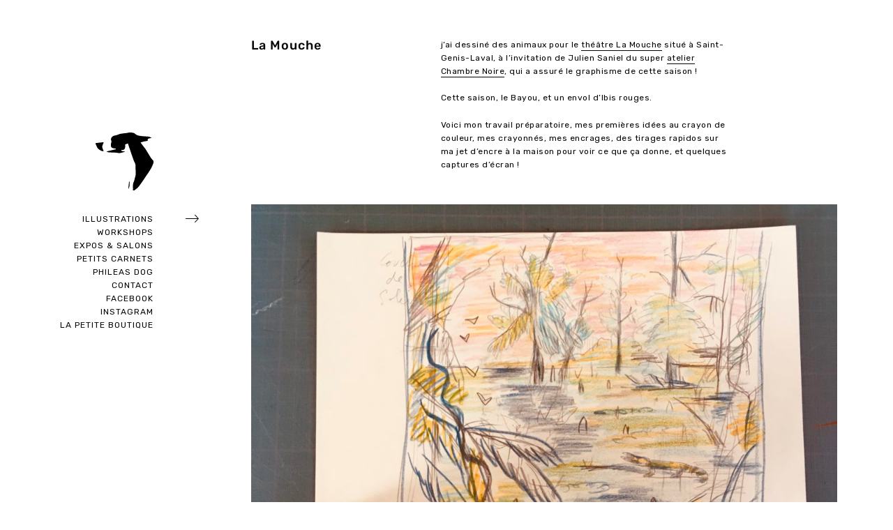

--- FILE ---
content_type: text/html; charset=UTF-8
request_url: http://phileasdogcorporation.com/portfolio/la-mouche/
body_size: 9958
content:
<!DOCTYPE html>
<html lang="fr-FR">
<head>
	<meta charset="UTF-8" />
	<meta http-equiv="X-UA-Compatible" content="IE=edge" />
	<meta name="viewport" content="width=device-width, initial-scale=1, maximum-scale=5" />
		<title>La Mouche &#8211; Phileas Dog</title>
<meta name='robots' content='max-image-preview:large' />
<link rel='dns-prefetch' href='//fonts.googleapis.com' />
<link rel="alternate" type="application/rss+xml" title="Phileas Dog &raquo; Flux" href="https://phileasdogcorporation.com/feed/" />
<link rel="alternate" type="application/rss+xml" title="Phileas Dog &raquo; Flux des commentaires" href="https://phileasdogcorporation.com/comments/feed/" />
<script type="text/javascript">
/* <![CDATA[ */
window._wpemojiSettings = {"baseUrl":"https:\/\/s.w.org\/images\/core\/emoji\/15.0.3\/72x72\/","ext":".png","svgUrl":"https:\/\/s.w.org\/images\/core\/emoji\/15.0.3\/svg\/","svgExt":".svg","source":{"concatemoji":"http:\/\/phileasdogcorporation.com\/wp-includes\/js\/wp-emoji-release.min.js?ver=6.5.7"}};
/*! This file is auto-generated */
!function(i,n){var o,s,e;function c(e){try{var t={supportTests:e,timestamp:(new Date).valueOf()};sessionStorage.setItem(o,JSON.stringify(t))}catch(e){}}function p(e,t,n){e.clearRect(0,0,e.canvas.width,e.canvas.height),e.fillText(t,0,0);var t=new Uint32Array(e.getImageData(0,0,e.canvas.width,e.canvas.height).data),r=(e.clearRect(0,0,e.canvas.width,e.canvas.height),e.fillText(n,0,0),new Uint32Array(e.getImageData(0,0,e.canvas.width,e.canvas.height).data));return t.every(function(e,t){return e===r[t]})}function u(e,t,n){switch(t){case"flag":return n(e,"\ud83c\udff3\ufe0f\u200d\u26a7\ufe0f","\ud83c\udff3\ufe0f\u200b\u26a7\ufe0f")?!1:!n(e,"\ud83c\uddfa\ud83c\uddf3","\ud83c\uddfa\u200b\ud83c\uddf3")&&!n(e,"\ud83c\udff4\udb40\udc67\udb40\udc62\udb40\udc65\udb40\udc6e\udb40\udc67\udb40\udc7f","\ud83c\udff4\u200b\udb40\udc67\u200b\udb40\udc62\u200b\udb40\udc65\u200b\udb40\udc6e\u200b\udb40\udc67\u200b\udb40\udc7f");case"emoji":return!n(e,"\ud83d\udc26\u200d\u2b1b","\ud83d\udc26\u200b\u2b1b")}return!1}function f(e,t,n){var r="undefined"!=typeof WorkerGlobalScope&&self instanceof WorkerGlobalScope?new OffscreenCanvas(300,150):i.createElement("canvas"),a=r.getContext("2d",{willReadFrequently:!0}),o=(a.textBaseline="top",a.font="600 32px Arial",{});return e.forEach(function(e){o[e]=t(a,e,n)}),o}function t(e){var t=i.createElement("script");t.src=e,t.defer=!0,i.head.appendChild(t)}"undefined"!=typeof Promise&&(o="wpEmojiSettingsSupports",s=["flag","emoji"],n.supports={everything:!0,everythingExceptFlag:!0},e=new Promise(function(e){i.addEventListener("DOMContentLoaded",e,{once:!0})}),new Promise(function(t){var n=function(){try{var e=JSON.parse(sessionStorage.getItem(o));if("object"==typeof e&&"number"==typeof e.timestamp&&(new Date).valueOf()<e.timestamp+604800&&"object"==typeof e.supportTests)return e.supportTests}catch(e){}return null}();if(!n){if("undefined"!=typeof Worker&&"undefined"!=typeof OffscreenCanvas&&"undefined"!=typeof URL&&URL.createObjectURL&&"undefined"!=typeof Blob)try{var e="postMessage("+f.toString()+"("+[JSON.stringify(s),u.toString(),p.toString()].join(",")+"));",r=new Blob([e],{type:"text/javascript"}),a=new Worker(URL.createObjectURL(r),{name:"wpTestEmojiSupports"});return void(a.onmessage=function(e){c(n=e.data),a.terminate(),t(n)})}catch(e){}c(n=f(s,u,p))}t(n)}).then(function(e){for(var t in e)n.supports[t]=e[t],n.supports.everything=n.supports.everything&&n.supports[t],"flag"!==t&&(n.supports.everythingExceptFlag=n.supports.everythingExceptFlag&&n.supports[t]);n.supports.everythingExceptFlag=n.supports.everythingExceptFlag&&!n.supports.flag,n.DOMReady=!1,n.readyCallback=function(){n.DOMReady=!0}}).then(function(){return e}).then(function(){var e;n.supports.everything||(n.readyCallback(),(e=n.source||{}).concatemoji?t(e.concatemoji):e.wpemoji&&e.twemoji&&(t(e.twemoji),t(e.wpemoji)))}))}((window,document),window._wpemojiSettings);
/* ]]> */
</script>
<style id='wp-emoji-styles-inline-css' type='text/css'>

	img.wp-smiley, img.emoji {
		display: inline !important;
		border: none !important;
		box-shadow: none !important;
		height: 1em !important;
		width: 1em !important;
		margin: 0 0.07em !important;
		vertical-align: -0.1em !important;
		background: none !important;
		padding: 0 !important;
	}
</style>
<link rel='stylesheet' id='wp-block-library-css' href='http://phileasdogcorporation.com/wp-includes/css/dist/block-library/style.min.css?ver=6.5.7' type='text/css' media='all' />
<style id='classic-theme-styles-inline-css' type='text/css'>
/*! This file is auto-generated */
.wp-block-button__link{color:#fff;background-color:#32373c;border-radius:9999px;box-shadow:none;text-decoration:none;padding:calc(.667em + 2px) calc(1.333em + 2px);font-size:1.125em}.wp-block-file__button{background:#32373c;color:#fff;text-decoration:none}
</style>
<style id='global-styles-inline-css' type='text/css'>
body{--wp--preset--color--black: #000000;--wp--preset--color--cyan-bluish-gray: #abb8c3;--wp--preset--color--white: #ffffff;--wp--preset--color--pale-pink: #f78da7;--wp--preset--color--vivid-red: #cf2e2e;--wp--preset--color--luminous-vivid-orange: #ff6900;--wp--preset--color--luminous-vivid-amber: #fcb900;--wp--preset--color--light-green-cyan: #7bdcb5;--wp--preset--color--vivid-green-cyan: #00d084;--wp--preset--color--pale-cyan-blue: #8ed1fc;--wp--preset--color--vivid-cyan-blue: #0693e3;--wp--preset--color--vivid-purple: #9b51e0;--wp--preset--gradient--vivid-cyan-blue-to-vivid-purple: linear-gradient(135deg,rgba(6,147,227,1) 0%,rgb(155,81,224) 100%);--wp--preset--gradient--light-green-cyan-to-vivid-green-cyan: linear-gradient(135deg,rgb(122,220,180) 0%,rgb(0,208,130) 100%);--wp--preset--gradient--luminous-vivid-amber-to-luminous-vivid-orange: linear-gradient(135deg,rgba(252,185,0,1) 0%,rgba(255,105,0,1) 100%);--wp--preset--gradient--luminous-vivid-orange-to-vivid-red: linear-gradient(135deg,rgba(255,105,0,1) 0%,rgb(207,46,46) 100%);--wp--preset--gradient--very-light-gray-to-cyan-bluish-gray: linear-gradient(135deg,rgb(238,238,238) 0%,rgb(169,184,195) 100%);--wp--preset--gradient--cool-to-warm-spectrum: linear-gradient(135deg,rgb(74,234,220) 0%,rgb(151,120,209) 20%,rgb(207,42,186) 40%,rgb(238,44,130) 60%,rgb(251,105,98) 80%,rgb(254,248,76) 100%);--wp--preset--gradient--blush-light-purple: linear-gradient(135deg,rgb(255,206,236) 0%,rgb(152,150,240) 100%);--wp--preset--gradient--blush-bordeaux: linear-gradient(135deg,rgb(254,205,165) 0%,rgb(254,45,45) 50%,rgb(107,0,62) 100%);--wp--preset--gradient--luminous-dusk: linear-gradient(135deg,rgb(255,203,112) 0%,rgb(199,81,192) 50%,rgb(65,88,208) 100%);--wp--preset--gradient--pale-ocean: linear-gradient(135deg,rgb(255,245,203) 0%,rgb(182,227,212) 50%,rgb(51,167,181) 100%);--wp--preset--gradient--electric-grass: linear-gradient(135deg,rgb(202,248,128) 0%,rgb(113,206,126) 100%);--wp--preset--gradient--midnight: linear-gradient(135deg,rgb(2,3,129) 0%,rgb(40,116,252) 100%);--wp--preset--font-size--small: 13px;--wp--preset--font-size--medium: 20px;--wp--preset--font-size--large: 36px;--wp--preset--font-size--x-large: 42px;--wp--preset--spacing--20: 0.44rem;--wp--preset--spacing--30: 0.67rem;--wp--preset--spacing--40: 1rem;--wp--preset--spacing--50: 1.5rem;--wp--preset--spacing--60: 2.25rem;--wp--preset--spacing--70: 3.38rem;--wp--preset--spacing--80: 5.06rem;--wp--preset--shadow--natural: 6px 6px 9px rgba(0, 0, 0, 0.2);--wp--preset--shadow--deep: 12px 12px 50px rgba(0, 0, 0, 0.4);--wp--preset--shadow--sharp: 6px 6px 0px rgba(0, 0, 0, 0.2);--wp--preset--shadow--outlined: 6px 6px 0px -3px rgba(255, 255, 255, 1), 6px 6px rgba(0, 0, 0, 1);--wp--preset--shadow--crisp: 6px 6px 0px rgba(0, 0, 0, 1);}:where(.is-layout-flex){gap: 0.5em;}:where(.is-layout-grid){gap: 0.5em;}body .is-layout-flex{display: flex;}body .is-layout-flex{flex-wrap: wrap;align-items: center;}body .is-layout-flex > *{margin: 0;}body .is-layout-grid{display: grid;}body .is-layout-grid > *{margin: 0;}:where(.wp-block-columns.is-layout-flex){gap: 2em;}:where(.wp-block-columns.is-layout-grid){gap: 2em;}:where(.wp-block-post-template.is-layout-flex){gap: 1.25em;}:where(.wp-block-post-template.is-layout-grid){gap: 1.25em;}.has-black-color{color: var(--wp--preset--color--black) !important;}.has-cyan-bluish-gray-color{color: var(--wp--preset--color--cyan-bluish-gray) !important;}.has-white-color{color: var(--wp--preset--color--white) !important;}.has-pale-pink-color{color: var(--wp--preset--color--pale-pink) !important;}.has-vivid-red-color{color: var(--wp--preset--color--vivid-red) !important;}.has-luminous-vivid-orange-color{color: var(--wp--preset--color--luminous-vivid-orange) !important;}.has-luminous-vivid-amber-color{color: var(--wp--preset--color--luminous-vivid-amber) !important;}.has-light-green-cyan-color{color: var(--wp--preset--color--light-green-cyan) !important;}.has-vivid-green-cyan-color{color: var(--wp--preset--color--vivid-green-cyan) !important;}.has-pale-cyan-blue-color{color: var(--wp--preset--color--pale-cyan-blue) !important;}.has-vivid-cyan-blue-color{color: var(--wp--preset--color--vivid-cyan-blue) !important;}.has-vivid-purple-color{color: var(--wp--preset--color--vivid-purple) !important;}.has-black-background-color{background-color: var(--wp--preset--color--black) !important;}.has-cyan-bluish-gray-background-color{background-color: var(--wp--preset--color--cyan-bluish-gray) !important;}.has-white-background-color{background-color: var(--wp--preset--color--white) !important;}.has-pale-pink-background-color{background-color: var(--wp--preset--color--pale-pink) !important;}.has-vivid-red-background-color{background-color: var(--wp--preset--color--vivid-red) !important;}.has-luminous-vivid-orange-background-color{background-color: var(--wp--preset--color--luminous-vivid-orange) !important;}.has-luminous-vivid-amber-background-color{background-color: var(--wp--preset--color--luminous-vivid-amber) !important;}.has-light-green-cyan-background-color{background-color: var(--wp--preset--color--light-green-cyan) !important;}.has-vivid-green-cyan-background-color{background-color: var(--wp--preset--color--vivid-green-cyan) !important;}.has-pale-cyan-blue-background-color{background-color: var(--wp--preset--color--pale-cyan-blue) !important;}.has-vivid-cyan-blue-background-color{background-color: var(--wp--preset--color--vivid-cyan-blue) !important;}.has-vivid-purple-background-color{background-color: var(--wp--preset--color--vivid-purple) !important;}.has-black-border-color{border-color: var(--wp--preset--color--black) !important;}.has-cyan-bluish-gray-border-color{border-color: var(--wp--preset--color--cyan-bluish-gray) !important;}.has-white-border-color{border-color: var(--wp--preset--color--white) !important;}.has-pale-pink-border-color{border-color: var(--wp--preset--color--pale-pink) !important;}.has-vivid-red-border-color{border-color: var(--wp--preset--color--vivid-red) !important;}.has-luminous-vivid-orange-border-color{border-color: var(--wp--preset--color--luminous-vivid-orange) !important;}.has-luminous-vivid-amber-border-color{border-color: var(--wp--preset--color--luminous-vivid-amber) !important;}.has-light-green-cyan-border-color{border-color: var(--wp--preset--color--light-green-cyan) !important;}.has-vivid-green-cyan-border-color{border-color: var(--wp--preset--color--vivid-green-cyan) !important;}.has-pale-cyan-blue-border-color{border-color: var(--wp--preset--color--pale-cyan-blue) !important;}.has-vivid-cyan-blue-border-color{border-color: var(--wp--preset--color--vivid-cyan-blue) !important;}.has-vivid-purple-border-color{border-color: var(--wp--preset--color--vivid-purple) !important;}.has-vivid-cyan-blue-to-vivid-purple-gradient-background{background: var(--wp--preset--gradient--vivid-cyan-blue-to-vivid-purple) !important;}.has-light-green-cyan-to-vivid-green-cyan-gradient-background{background: var(--wp--preset--gradient--light-green-cyan-to-vivid-green-cyan) !important;}.has-luminous-vivid-amber-to-luminous-vivid-orange-gradient-background{background: var(--wp--preset--gradient--luminous-vivid-amber-to-luminous-vivid-orange) !important;}.has-luminous-vivid-orange-to-vivid-red-gradient-background{background: var(--wp--preset--gradient--luminous-vivid-orange-to-vivid-red) !important;}.has-very-light-gray-to-cyan-bluish-gray-gradient-background{background: var(--wp--preset--gradient--very-light-gray-to-cyan-bluish-gray) !important;}.has-cool-to-warm-spectrum-gradient-background{background: var(--wp--preset--gradient--cool-to-warm-spectrum) !important;}.has-blush-light-purple-gradient-background{background: var(--wp--preset--gradient--blush-light-purple) !important;}.has-blush-bordeaux-gradient-background{background: var(--wp--preset--gradient--blush-bordeaux) !important;}.has-luminous-dusk-gradient-background{background: var(--wp--preset--gradient--luminous-dusk) !important;}.has-pale-ocean-gradient-background{background: var(--wp--preset--gradient--pale-ocean) !important;}.has-electric-grass-gradient-background{background: var(--wp--preset--gradient--electric-grass) !important;}.has-midnight-gradient-background{background: var(--wp--preset--gradient--midnight) !important;}.has-small-font-size{font-size: var(--wp--preset--font-size--small) !important;}.has-medium-font-size{font-size: var(--wp--preset--font-size--medium) !important;}.has-large-font-size{font-size: var(--wp--preset--font-size--large) !important;}.has-x-large-font-size{font-size: var(--wp--preset--font-size--x-large) !important;}
.wp-block-navigation a:where(:not(.wp-element-button)){color: inherit;}
:where(.wp-block-post-template.is-layout-flex){gap: 1.25em;}:where(.wp-block-post-template.is-layout-grid){gap: 1.25em;}
:where(.wp-block-columns.is-layout-flex){gap: 2em;}:where(.wp-block-columns.is-layout-grid){gap: 2em;}
.wp-block-pullquote{font-size: 1.5em;line-height: 1.6;}
</style>
<link rel='stylesheet' id='contact-form-7-css' href='http://phileasdogcorporation.com/wp-content/plugins/contact-form-7/includes/css/styles.css?ver=5.9.4' type='text/css' media='all' />
<link rel='stylesheet' id='google-fonts-css' href='//fonts.googleapis.com/css?family=Rubik%3A300%2C400%2C400i%2C500%2C500i%2C700' type='text/css' media='all' />
<link rel='stylesheet' id='ionicon-css' href='http://phileasdogcorporation.com/wp-content/themes/finnik/css/ionicons.min.css' type='text/css' media='all' />
<link rel='stylesheet' id='font-awesome-css' href='http://phileasdogcorporation.com/wp-content/themes/finnik/css/font-awesome.min.css' type='text/css' media='all' />
<link rel='stylesheet' id='jquery-mmenu-css' href='http://phileasdogcorporation.com/wp-content/themes/finnik/css/jquery.mmenu.all.css' type='text/css' media='all' />
<link rel='stylesheet' id='jquery-fancybox-css' href='http://phileasdogcorporation.com/wp-content/themes/finnik/css/jquery.fancybox.css' type='text/css' media='all' />
<link rel='stylesheet' id='jquery-fancybox-helpers-thumbs-css' href='http://phileasdogcorporation.com/wp-content/themes/finnik/css/fancybox/helpers/jquery.fancybox-thumbs.css' type='text/css' media='all' />
<link rel='stylesheet' id='jquery-fancybox-helpers-buttons-css' href='http://phileasdogcorporation.com/wp-content/themes/finnik/css/fancybox/helpers/jquery.fancybox-buttons.css' type='text/css' media='all' />
<link rel='stylesheet' id='finnik-theme-css' href='http://phileasdogcorporation.com/wp-content/themes/finnik/style.css?ver=1.0.6' type='text/css' media='all' />
<script type="text/javascript" src="http://phileasdogcorporation.com/wp-includes/js/jquery/jquery.min.js?ver=3.7.1" id="jquery-core-js"></script>
<script type="text/javascript" src="http://phileasdogcorporation.com/wp-includes/js/jquery/jquery-migrate.min.js?ver=3.4.1" id="jquery-migrate-js"></script>
<script type="text/javascript" src="http://phileasdogcorporation.com/wp-content/themes/finnik/js/modernizr-custom.js" id="modernizr-js"></script>
<link rel="https://api.w.org/" href="https://phileasdogcorporation.com/wp-json/" /><link rel="EditURI" type="application/rsd+xml" title="RSD" href="https://phileasdogcorporation.com/xmlrpc.php?rsd" />
<meta name="generator" content="WordPress 6.5.7" />
<link rel="canonical" href="https://phileasdogcorporation.com/portfolio/la-mouche/" />
<link rel='shortlink' href='https://phileasdogcorporation.com/?p=3886' />
<link rel="alternate" type="application/json+oembed" href="https://phileasdogcorporation.com/wp-json/oembed/1.0/embed?url=https%3A%2F%2Fphileasdogcorporation.com%2Fportfolio%2Fla-mouche%2F" />
<link rel="alternate" type="text/xml+oembed" href="https://phileasdogcorporation.com/wp-json/oembed/1.0/embed?url=https%3A%2F%2Fphileasdogcorporation.com%2Fportfolio%2Fla-mouche%2F&#038;format=xml" />
<meta name="generator" content="Redux 4.4.16" /><link rel="icon" href="https://phileasdogcorporation.com/wp-content/uploads/2017/05/phileasdoglogo.png" sizes="32x32" />
<link rel="icon" href="https://phileasdogcorporation.com/wp-content/uploads/2017/05/phileasdoglogo.png" sizes="192x192" />
<link rel="apple-touch-icon" href="https://phileasdogcorporation.com/wp-content/uploads/2017/05/phileasdoglogo.png" />
<meta name="msapplication-TileImage" content="https://phileasdogcorporation.com/wp-content/uploads/2017/05/phileasdoglogo.png" />
<style id="kirki-inline-styles">h1, h2, h3, h4, h5, h6, .site-logo, .site-logo a, .post-title, .section-title, .widget-title{font-family:Rubik;font-weight:500;letter-spacing:1px;}.tagline, body{font-family:Rubik;font-weight:400;letter-spacing:0.5px;}body{background-color:#ffffff;}.site-logo, .site-logo a, .site-title{font-size:10px;color:#050505;}.tagline{font-size:11px;color:#050505;}.site-menu{font-size:1em;}.menu-style > li > a, #mobile-menu-toggle{color:#050505;}.site-logo.active::after, .site-logo.active::after, .menu-list > .active::after, .menu-list > .current-menu-item::after, .menu-list > .current-menu-parent::after, .menu-list > .current-menu-ancestor::after{color:#050505;}.sub-menu li{font-size:12px;}.sub-menu{width:170px;background-color:#f8f8f8;}.sub-menu a{color:#050505;}.sub-menu .sub-menu{background-color:#f1f1f1;}.copyright{font-size:0.9em;color:#aaaaaa;}.copyright a, .copyright a:hover{color:#050505;}.social-icons{font-size:1.2em;}.social-icons a{color:#aaaaaa;}.social-icons a:hover{color:#050505;}h1{font-size:1.8em;}h2{font-size:1.5em;}h3{font-size:1.375em;}h4{font-size:1.25em;}h5{font-size:1.125em;}h6{font-size:1em;}.post-content, .post-excerpt, .image-caption, .section-content{font-size:1em;}.portfolio-category-title{font-size:12px;}.portfolio-item-title{font-size:14px;}.post-title{font-size:1.5em;}.post-meta{font-size:0.83em;}.section-title{font-size:1.25em;}h1, h2, h3, h4, h5, h6, .post-title, .post-item .post-title a, .section-title{color:#050505;}#content-container{color:#050505;}.blog-list a, .post-item a, .post-meta a, .content-section-wrapper a, .numbers-pagination a{color:#050505;border-bottom-color:#050505;}.theme-widget-area{border-top-color:#bbbbbb;background-color:#fafafa;}.widget-title{font-size:1em;color:#050505;}.widget-item{font-size:1em;color:#050505;}.widget-item a, .widget-item a:hover{color:#050505;border-color:#050505;}input[type="text"], input[type="password"], input[type="email"], input[type="search"], input[type="number"], input[type="url"], textarea, select{color:#050505;border-color:#cccccc;background-color:#ffffff;}input:focus, textarea:focus{background-color:#fafafa;}input[type="button"], input[type="submit"], button, a.button{color:#FFFFFF;background-color:#050505;}.fancybox-overlay{background:rgba(255,255,255,0.9) !important;}.fancybox-title-outside-wrap{color:#050505;}#search-panel-wrapper{background:rgba(255,255,255,0.9);}/* arabic */
@font-face {
  font-family: 'Rubik';
  font-style: normal;
  font-weight: 500;
  font-display: swap;
  src: url(http://phileasdogcorporation.com/wp-content/fonts/rubik/iJWZBXyIfDnIV5PNhY1KTN7Z-Yh-NYiFUkU1Z4Y.woff2) format('woff2');
  unicode-range: U+0600-06FF, U+0750-077F, U+0870-088E, U+0890-0891, U+0897-08E1, U+08E3-08FF, U+200C-200E, U+2010-2011, U+204F, U+2E41, U+FB50-FDFF, U+FE70-FE74, U+FE76-FEFC, U+102E0-102FB, U+10E60-10E7E, U+10EC2-10EC4, U+10EFC-10EFF, U+1EE00-1EE03, U+1EE05-1EE1F, U+1EE21-1EE22, U+1EE24, U+1EE27, U+1EE29-1EE32, U+1EE34-1EE37, U+1EE39, U+1EE3B, U+1EE42, U+1EE47, U+1EE49, U+1EE4B, U+1EE4D-1EE4F, U+1EE51-1EE52, U+1EE54, U+1EE57, U+1EE59, U+1EE5B, U+1EE5D, U+1EE5F, U+1EE61-1EE62, U+1EE64, U+1EE67-1EE6A, U+1EE6C-1EE72, U+1EE74-1EE77, U+1EE79-1EE7C, U+1EE7E, U+1EE80-1EE89, U+1EE8B-1EE9B, U+1EEA1-1EEA3, U+1EEA5-1EEA9, U+1EEAB-1EEBB, U+1EEF0-1EEF1;
}
/* cyrillic-ext */
@font-face {
  font-family: 'Rubik';
  font-style: normal;
  font-weight: 500;
  font-display: swap;
  src: url(http://phileasdogcorporation.com/wp-content/fonts/rubik/iJWZBXyIfDnIV5PNhY1KTN7Z-Yh-NYiFWkU1Z4Y.woff2) format('woff2');
  unicode-range: U+0460-052F, U+1C80-1C8A, U+20B4, U+2DE0-2DFF, U+A640-A69F, U+FE2E-FE2F;
}
/* cyrillic */
@font-face {
  font-family: 'Rubik';
  font-style: normal;
  font-weight: 500;
  font-display: swap;
  src: url(http://phileasdogcorporation.com/wp-content/fonts/rubik/iJWZBXyIfDnIV5PNhY1KTN7Z-Yh-NYiFU0U1Z4Y.woff2) format('woff2');
  unicode-range: U+0301, U+0400-045F, U+0490-0491, U+04B0-04B1, U+2116;
}
/* hebrew */
@font-face {
  font-family: 'Rubik';
  font-style: normal;
  font-weight: 500;
  font-display: swap;
  src: url(http://phileasdogcorporation.com/wp-content/fonts/rubik/iJWZBXyIfDnIV5PNhY1KTN7Z-Yh-NYiFVUU1Z4Y.woff2) format('woff2');
  unicode-range: U+0307-0308, U+0590-05FF, U+200C-2010, U+20AA, U+25CC, U+FB1D-FB4F;
}
/* latin-ext */
@font-face {
  font-family: 'Rubik';
  font-style: normal;
  font-weight: 500;
  font-display: swap;
  src: url(http://phileasdogcorporation.com/wp-content/fonts/rubik/iJWZBXyIfDnIV5PNhY1KTN7Z-Yh-NYiFWUU1Z4Y.woff2) format('woff2');
  unicode-range: U+0100-02BA, U+02BD-02C5, U+02C7-02CC, U+02CE-02D7, U+02DD-02FF, U+0304, U+0308, U+0329, U+1D00-1DBF, U+1E00-1E9F, U+1EF2-1EFF, U+2020, U+20A0-20AB, U+20AD-20C0, U+2113, U+2C60-2C7F, U+A720-A7FF;
}
/* latin */
@font-face {
  font-family: 'Rubik';
  font-style: normal;
  font-weight: 500;
  font-display: swap;
  src: url(http://phileasdogcorporation.com/wp-content/fonts/rubik/iJWZBXyIfDnIV5PNhY1KTN7Z-Yh-NYiFV0U1.woff2) format('woff2');
  unicode-range: U+0000-00FF, U+0131, U+0152-0153, U+02BB-02BC, U+02C6, U+02DA, U+02DC, U+0304, U+0308, U+0329, U+2000-206F, U+20AC, U+2122, U+2191, U+2193, U+2212, U+2215, U+FEFF, U+FFFD;
}/* arabic */
@font-face {
  font-family: 'Rubik';
  font-style: normal;
  font-weight: 500;
  font-display: swap;
  src: url(http://phileasdogcorporation.com/wp-content/fonts/rubik/iJWZBXyIfDnIV5PNhY1KTN7Z-Yh-NYiFUkU1Z4Y.woff2) format('woff2');
  unicode-range: U+0600-06FF, U+0750-077F, U+0870-088E, U+0890-0891, U+0897-08E1, U+08E3-08FF, U+200C-200E, U+2010-2011, U+204F, U+2E41, U+FB50-FDFF, U+FE70-FE74, U+FE76-FEFC, U+102E0-102FB, U+10E60-10E7E, U+10EC2-10EC4, U+10EFC-10EFF, U+1EE00-1EE03, U+1EE05-1EE1F, U+1EE21-1EE22, U+1EE24, U+1EE27, U+1EE29-1EE32, U+1EE34-1EE37, U+1EE39, U+1EE3B, U+1EE42, U+1EE47, U+1EE49, U+1EE4B, U+1EE4D-1EE4F, U+1EE51-1EE52, U+1EE54, U+1EE57, U+1EE59, U+1EE5B, U+1EE5D, U+1EE5F, U+1EE61-1EE62, U+1EE64, U+1EE67-1EE6A, U+1EE6C-1EE72, U+1EE74-1EE77, U+1EE79-1EE7C, U+1EE7E, U+1EE80-1EE89, U+1EE8B-1EE9B, U+1EEA1-1EEA3, U+1EEA5-1EEA9, U+1EEAB-1EEBB, U+1EEF0-1EEF1;
}
/* cyrillic-ext */
@font-face {
  font-family: 'Rubik';
  font-style: normal;
  font-weight: 500;
  font-display: swap;
  src: url(http://phileasdogcorporation.com/wp-content/fonts/rubik/iJWZBXyIfDnIV5PNhY1KTN7Z-Yh-NYiFWkU1Z4Y.woff2) format('woff2');
  unicode-range: U+0460-052F, U+1C80-1C8A, U+20B4, U+2DE0-2DFF, U+A640-A69F, U+FE2E-FE2F;
}
/* cyrillic */
@font-face {
  font-family: 'Rubik';
  font-style: normal;
  font-weight: 500;
  font-display: swap;
  src: url(http://phileasdogcorporation.com/wp-content/fonts/rubik/iJWZBXyIfDnIV5PNhY1KTN7Z-Yh-NYiFU0U1Z4Y.woff2) format('woff2');
  unicode-range: U+0301, U+0400-045F, U+0490-0491, U+04B0-04B1, U+2116;
}
/* hebrew */
@font-face {
  font-family: 'Rubik';
  font-style: normal;
  font-weight: 500;
  font-display: swap;
  src: url(http://phileasdogcorporation.com/wp-content/fonts/rubik/iJWZBXyIfDnIV5PNhY1KTN7Z-Yh-NYiFVUU1Z4Y.woff2) format('woff2');
  unicode-range: U+0307-0308, U+0590-05FF, U+200C-2010, U+20AA, U+25CC, U+FB1D-FB4F;
}
/* latin-ext */
@font-face {
  font-family: 'Rubik';
  font-style: normal;
  font-weight: 500;
  font-display: swap;
  src: url(http://phileasdogcorporation.com/wp-content/fonts/rubik/iJWZBXyIfDnIV5PNhY1KTN7Z-Yh-NYiFWUU1Z4Y.woff2) format('woff2');
  unicode-range: U+0100-02BA, U+02BD-02C5, U+02C7-02CC, U+02CE-02D7, U+02DD-02FF, U+0304, U+0308, U+0329, U+1D00-1DBF, U+1E00-1E9F, U+1EF2-1EFF, U+2020, U+20A0-20AB, U+20AD-20C0, U+2113, U+2C60-2C7F, U+A720-A7FF;
}
/* latin */
@font-face {
  font-family: 'Rubik';
  font-style: normal;
  font-weight: 500;
  font-display: swap;
  src: url(http://phileasdogcorporation.com/wp-content/fonts/rubik/iJWZBXyIfDnIV5PNhY1KTN7Z-Yh-NYiFV0U1.woff2) format('woff2');
  unicode-range: U+0000-00FF, U+0131, U+0152-0153, U+02BB-02BC, U+02C6, U+02DA, U+02DC, U+0304, U+0308, U+0329, U+2000-206F, U+20AC, U+2122, U+2191, U+2193, U+2212, U+2215, U+FEFF, U+FFFD;
}/* arabic */
@font-face {
  font-family: 'Rubik';
  font-style: normal;
  font-weight: 500;
  font-display: swap;
  src: url(http://phileasdogcorporation.com/wp-content/fonts/rubik/iJWZBXyIfDnIV5PNhY1KTN7Z-Yh-NYiFUkU1Z4Y.woff2) format('woff2');
  unicode-range: U+0600-06FF, U+0750-077F, U+0870-088E, U+0890-0891, U+0897-08E1, U+08E3-08FF, U+200C-200E, U+2010-2011, U+204F, U+2E41, U+FB50-FDFF, U+FE70-FE74, U+FE76-FEFC, U+102E0-102FB, U+10E60-10E7E, U+10EC2-10EC4, U+10EFC-10EFF, U+1EE00-1EE03, U+1EE05-1EE1F, U+1EE21-1EE22, U+1EE24, U+1EE27, U+1EE29-1EE32, U+1EE34-1EE37, U+1EE39, U+1EE3B, U+1EE42, U+1EE47, U+1EE49, U+1EE4B, U+1EE4D-1EE4F, U+1EE51-1EE52, U+1EE54, U+1EE57, U+1EE59, U+1EE5B, U+1EE5D, U+1EE5F, U+1EE61-1EE62, U+1EE64, U+1EE67-1EE6A, U+1EE6C-1EE72, U+1EE74-1EE77, U+1EE79-1EE7C, U+1EE7E, U+1EE80-1EE89, U+1EE8B-1EE9B, U+1EEA1-1EEA3, U+1EEA5-1EEA9, U+1EEAB-1EEBB, U+1EEF0-1EEF1;
}
/* cyrillic-ext */
@font-face {
  font-family: 'Rubik';
  font-style: normal;
  font-weight: 500;
  font-display: swap;
  src: url(http://phileasdogcorporation.com/wp-content/fonts/rubik/iJWZBXyIfDnIV5PNhY1KTN7Z-Yh-NYiFWkU1Z4Y.woff2) format('woff2');
  unicode-range: U+0460-052F, U+1C80-1C8A, U+20B4, U+2DE0-2DFF, U+A640-A69F, U+FE2E-FE2F;
}
/* cyrillic */
@font-face {
  font-family: 'Rubik';
  font-style: normal;
  font-weight: 500;
  font-display: swap;
  src: url(http://phileasdogcorporation.com/wp-content/fonts/rubik/iJWZBXyIfDnIV5PNhY1KTN7Z-Yh-NYiFU0U1Z4Y.woff2) format('woff2');
  unicode-range: U+0301, U+0400-045F, U+0490-0491, U+04B0-04B1, U+2116;
}
/* hebrew */
@font-face {
  font-family: 'Rubik';
  font-style: normal;
  font-weight: 500;
  font-display: swap;
  src: url(http://phileasdogcorporation.com/wp-content/fonts/rubik/iJWZBXyIfDnIV5PNhY1KTN7Z-Yh-NYiFVUU1Z4Y.woff2) format('woff2');
  unicode-range: U+0307-0308, U+0590-05FF, U+200C-2010, U+20AA, U+25CC, U+FB1D-FB4F;
}
/* latin-ext */
@font-face {
  font-family: 'Rubik';
  font-style: normal;
  font-weight: 500;
  font-display: swap;
  src: url(http://phileasdogcorporation.com/wp-content/fonts/rubik/iJWZBXyIfDnIV5PNhY1KTN7Z-Yh-NYiFWUU1Z4Y.woff2) format('woff2');
  unicode-range: U+0100-02BA, U+02BD-02C5, U+02C7-02CC, U+02CE-02D7, U+02DD-02FF, U+0304, U+0308, U+0329, U+1D00-1DBF, U+1E00-1E9F, U+1EF2-1EFF, U+2020, U+20A0-20AB, U+20AD-20C0, U+2113, U+2C60-2C7F, U+A720-A7FF;
}
/* latin */
@font-face {
  font-family: 'Rubik';
  font-style: normal;
  font-weight: 500;
  font-display: swap;
  src: url(http://phileasdogcorporation.com/wp-content/fonts/rubik/iJWZBXyIfDnIV5PNhY1KTN7Z-Yh-NYiFV0U1.woff2) format('woff2');
  unicode-range: U+0000-00FF, U+0131, U+0152-0153, U+02BB-02BC, U+02C6, U+02DA, U+02DC, U+0304, U+0308, U+0329, U+2000-206F, U+20AC, U+2122, U+2191, U+2193, U+2212, U+2215, U+FEFF, U+FFFD;
}</style></head>

<body class="uxbarn_portfolio-template-default single single-uxbarn_portfolio postid-3886 wp-custom-logo " >
	
	
	
	<div id="root-container" class="clearfix side-fixed">
		
		<div id="side-container" class="layout-component">
			
						
			<!-- Logo and tagline -->
			<div class="site-logo ">
				
								
					<a href="https://phileasdogcorporation.com/">
					<span class="visually-hidden">Phileas Dog</span><img src="https://phileasdogcorporation.com/wp-content/uploads/2017/05/phileasdoglogo.png" alt="Phileas Dog" />					</a>
					
									
								
			</div>
			
			<!-- Site Menu -->
			<nav class="site-menu" role="navigation">
				
				<ul id="menu-menu-1" class="menu-list menu-style"><li id="menu-item-128" class="menu-item menu-item-type-taxonomy menu-item-object-uxbarn_portfolio_tax current-uxbarn_portfolio-ancestor current-menu-parent current-uxbarn_portfolio-parent menu-item-128"><a href="https://phileasdogcorporation.com/portfolio-category/a/">Illustrations</a></li>
<li id="menu-item-127" class="menu-item menu-item-type-taxonomy menu-item-object-uxbarn_portfolio_tax menu-item-127"><a href="https://phileasdogcorporation.com/portfolio-category/e/">Workshops</a></li>
<li id="menu-item-130" class="menu-item menu-item-type-taxonomy menu-item-object-uxbarn_portfolio_tax menu-item-130"><a href="https://phileasdogcorporation.com/portfolio-category/d/">Expos &#038; salons</a></li>
<li id="menu-item-129" class="menu-item menu-item-type-taxonomy menu-item-object-uxbarn_portfolio_tax menu-item-129"><a href="https://phileasdogcorporation.com/portfolio-category/c/">Petits carnets</a></li>
<li id="menu-item-140" class="menu-item menu-item-type-post_type menu-item-object-page menu-item-140"><a href="https://phileasdogcorporation.com/phileas-dog/">Phileas Dog</a></li>
<li id="menu-item-137" class="menu-item menu-item-type-post_type menu-item-object-page menu-item-137"><a href="https://phileasdogcorporation.com/contact/">Contact</a></li>
<li id="menu-item-102" class="menu-item menu-item-type-custom menu-item-object-custom menu-item-102"><a href="https://www.facebook.com/PhileasDogCorporation/?fref=ts">Facebook</a></li>
<li id="menu-item-2826" class="menu-item menu-item-type-custom menu-item-object-custom menu-item-2826"><a href="https://www.instagram.com/phileas.dog">instagram</a></li>
<li id="menu-item-3419" class="menu-item menu-item-type-taxonomy menu-item-object-uxbarn_portfolio_tax menu-item-3419"><a href="https://phileasdogcorporation.com/portfolio-category/b/">La petite boutique</a></li>
</ul>				
								
				<!-- Mobile menu container: the items will be generated in the JS -->
				<div id="mobile-menu">
					<a id="mobile-menu-toggle" href="#mobile-menu-entity">Menu<i class="ion-navicon"></i></a>
					<div id="mobile-menu-entity"></div>
				</div>
				
			</nav>
			
			<!-- Copyright text and site social icons -->
			<div class="copyright-social-wrapper">
				
								
								
							</div>
			
		</div>
		
		<main id="content-container" class="layout-component" role="main">
			
	
		
	<article id="post-3886" class="post-3886 uxbarn_portfolio type-uxbarn_portfolio status-publish has-post-thumbnail hentry uxbarn_portfolio_tax-a post-item clearfix image-slideshow">
		
		<div class="post-content-container clearfix ">
			<h1 class="post-title">La Mouche</h1>
			<div class="post-content">
				<p>j&#8217;ai dessiné des animaux pour le <a href="https://www.la-mouche.fr/" target="_blank" rel="noopener">théâtre La Mouche</a> situé à Saint-Genis-Laval, à l&#8217;invitation de Julien Saniel du super <a href="https://www.atelierchambrenoire.fr/" target="_blank" rel="noopener">atelier Chambre Noire</a>, qui a assuré le graphisme de cette saison !</p>
<p>Cette saison, le Bayou, et un envol d&#8217;Ibis rouges.</p>
<p>Voici mon travail préparatoire, mes premières idées au crayon de couleur, mes crayonnés, mes encrages, des tirages rapidos sur ma jet d&#8217;encre à la maison pour voir ce que ça donne, et quelques captures d&#8217;écran !</p>
			</div>
		</div>
		
				
			<div class="port-format-content">
				<div class="port-format-item image-wrapper landscape"><a href="https://phileasdogcorporation.com/wp-content/uploads/2021/09/IMG_E1758.jpg" class="image-box" data-fancybox-group="portfolio-images"><img src="https://phileasdogcorporation.com/wp-content/uploads/2021/09/IMG_E1758-1050x1050.jpg" alt="" width="1050" height="1050" srcset="https://phileasdogcorporation.com/wp-content/uploads/2021/09/IMG_E1758-1050x1050.jpg 1050w, https://phileasdogcorporation.com/wp-content/uploads/2021/09/IMG_E1758-150x150.jpg 150w, https://phileasdogcorporation.com/wp-content/uploads/2021/09/IMG_E1758-300x300.jpg 300w, https://phileasdogcorporation.com/wp-content/uploads/2021/09/IMG_E1758-768x768.jpg 768w, https://phileasdogcorporation.com/wp-content/uploads/2021/09/IMG_E1758-1024x1024.jpg 1024w, https://phileasdogcorporation.com/wp-content/uploads/2021/09/IMG_E1758-855x855.jpg 855w, https://phileasdogcorporation.com/wp-content/uploads/2021/09/IMG_E1758-280x280.jpg 280w, https://phileasdogcorporation.com/wp-content/uploads/2021/09/IMG_E1758-450x450.jpg 450w, https://phileasdogcorporation.com/wp-content/uploads/2021/09/IMG_E1758-630x630.jpg 630w" sizes="(max-width: 1050px) 100vw, 1050px" /></a></div><div class="port-format-item image-wrapper landscape"><a href="https://phileasdogcorporation.com/wp-content/uploads/2021/09/IMG_E1762.jpg" class="image-box" data-fancybox-group="portfolio-images"><img src="https://phileasdogcorporation.com/wp-content/uploads/2021/09/IMG_E1762-1050x1050.jpg" alt="" width="1050" height="1050" srcset="https://phileasdogcorporation.com/wp-content/uploads/2021/09/IMG_E1762-1050x1050.jpg 1050w, https://phileasdogcorporation.com/wp-content/uploads/2021/09/IMG_E1762-150x150.jpg 150w, https://phileasdogcorporation.com/wp-content/uploads/2021/09/IMG_E1762-300x300.jpg 300w, https://phileasdogcorporation.com/wp-content/uploads/2021/09/IMG_E1762-768x768.jpg 768w, https://phileasdogcorporation.com/wp-content/uploads/2021/09/IMG_E1762-1024x1024.jpg 1024w, https://phileasdogcorporation.com/wp-content/uploads/2021/09/IMG_E1762-855x855.jpg 855w, https://phileasdogcorporation.com/wp-content/uploads/2021/09/IMG_E1762-280x280.jpg 280w, https://phileasdogcorporation.com/wp-content/uploads/2021/09/IMG_E1762-450x450.jpg 450w, https://phileasdogcorporation.com/wp-content/uploads/2021/09/IMG_E1762-630x630.jpg 630w" sizes="(max-width: 1050px) 100vw, 1050px" /></a></div><div class="port-format-item image-wrapper landscape"><a href="https://phileasdogcorporation.com/wp-content/uploads/2021/09/IMG_E1763.jpg" class="image-box" data-fancybox-group="portfolio-images"><img src="https://phileasdogcorporation.com/wp-content/uploads/2021/09/IMG_E1763-1050x1050.jpg" alt="" width="1050" height="1050" srcset="https://phileasdogcorporation.com/wp-content/uploads/2021/09/IMG_E1763-1050x1050.jpg 1050w, https://phileasdogcorporation.com/wp-content/uploads/2021/09/IMG_E1763-150x150.jpg 150w, https://phileasdogcorporation.com/wp-content/uploads/2021/09/IMG_E1763-300x300.jpg 300w, https://phileasdogcorporation.com/wp-content/uploads/2021/09/IMG_E1763-768x768.jpg 768w, https://phileasdogcorporation.com/wp-content/uploads/2021/09/IMG_E1763-1024x1024.jpg 1024w, https://phileasdogcorporation.com/wp-content/uploads/2021/09/IMG_E1763-855x855.jpg 855w, https://phileasdogcorporation.com/wp-content/uploads/2021/09/IMG_E1763-280x280.jpg 280w, https://phileasdogcorporation.com/wp-content/uploads/2021/09/IMG_E1763-450x450.jpg 450w, https://phileasdogcorporation.com/wp-content/uploads/2021/09/IMG_E1763-630x630.jpg 630w" sizes="(max-width: 1050px) 100vw, 1050px" /></a></div><div class="port-format-item image-wrapper landscape"><a href="https://phileasdogcorporation.com/wp-content/uploads/2021/09/IMG_E1765.jpg" class="image-box" data-fancybox-group="portfolio-images"><img src="https://phileasdogcorporation.com/wp-content/uploads/2021/09/IMG_E1765-1050x1050.jpg" alt="" width="1050" height="1050" srcset="https://phileasdogcorporation.com/wp-content/uploads/2021/09/IMG_E1765-1050x1050.jpg 1050w, https://phileasdogcorporation.com/wp-content/uploads/2021/09/IMG_E1765-150x150.jpg 150w, https://phileasdogcorporation.com/wp-content/uploads/2021/09/IMG_E1765-300x300.jpg 300w, https://phileasdogcorporation.com/wp-content/uploads/2021/09/IMG_E1765-768x768.jpg 768w, https://phileasdogcorporation.com/wp-content/uploads/2021/09/IMG_E1765-1024x1024.jpg 1024w, https://phileasdogcorporation.com/wp-content/uploads/2021/09/IMG_E1765-855x855.jpg 855w, https://phileasdogcorporation.com/wp-content/uploads/2021/09/IMG_E1765-280x280.jpg 280w, https://phileasdogcorporation.com/wp-content/uploads/2021/09/IMG_E1765-450x450.jpg 450w, https://phileasdogcorporation.com/wp-content/uploads/2021/09/IMG_E1765-630x630.jpg 630w" sizes="(max-width: 1050px) 100vw, 1050px" /></a></div><div class="port-format-item image-wrapper landscape"><a href="https://phileasdogcorporation.com/wp-content/uploads/2021/09/IMG_E1766.jpg" class="image-box" data-fancybox-group="portfolio-images"><img src="https://phileasdogcorporation.com/wp-content/uploads/2021/09/IMG_E1766-1050x1050.jpg" alt="" width="1050" height="1050" srcset="https://phileasdogcorporation.com/wp-content/uploads/2021/09/IMG_E1766-1050x1050.jpg 1050w, https://phileasdogcorporation.com/wp-content/uploads/2021/09/IMG_E1766-150x150.jpg 150w, https://phileasdogcorporation.com/wp-content/uploads/2021/09/IMG_E1766-300x300.jpg 300w, https://phileasdogcorporation.com/wp-content/uploads/2021/09/IMG_E1766-768x768.jpg 768w, https://phileasdogcorporation.com/wp-content/uploads/2021/09/IMG_E1766-1024x1024.jpg 1024w, https://phileasdogcorporation.com/wp-content/uploads/2021/09/IMG_E1766-855x855.jpg 855w, https://phileasdogcorporation.com/wp-content/uploads/2021/09/IMG_E1766-280x280.jpg 280w, https://phileasdogcorporation.com/wp-content/uploads/2021/09/IMG_E1766-450x450.jpg 450w, https://phileasdogcorporation.com/wp-content/uploads/2021/09/IMG_E1766-630x630.jpg 630w" sizes="(max-width: 1050px) 100vw, 1050px" /></a></div><div class="port-format-item image-wrapper landscape"><a href="https://phileasdogcorporation.com/wp-content/uploads/2021/09/IMG_E1771.jpg" class="image-box" data-fancybox-group="portfolio-images"><img src="https://phileasdogcorporation.com/wp-content/uploads/2021/09/IMG_E1771-1050x1050.jpg" alt="" width="1050" height="1050" srcset="https://phileasdogcorporation.com/wp-content/uploads/2021/09/IMG_E1771-1050x1050.jpg 1050w, https://phileasdogcorporation.com/wp-content/uploads/2021/09/IMG_E1771-150x150.jpg 150w, https://phileasdogcorporation.com/wp-content/uploads/2021/09/IMG_E1771-300x300.jpg 300w, https://phileasdogcorporation.com/wp-content/uploads/2021/09/IMG_E1771-768x768.jpg 768w, https://phileasdogcorporation.com/wp-content/uploads/2021/09/IMG_E1771-1024x1024.jpg 1024w, https://phileasdogcorporation.com/wp-content/uploads/2021/09/IMG_E1771-855x855.jpg 855w, https://phileasdogcorporation.com/wp-content/uploads/2021/09/IMG_E1771-280x280.jpg 280w, https://phileasdogcorporation.com/wp-content/uploads/2021/09/IMG_E1771-450x450.jpg 450w, https://phileasdogcorporation.com/wp-content/uploads/2021/09/IMG_E1771-630x630.jpg 630w" sizes="(max-width: 1050px) 100vw, 1050px" /></a></div><div class="port-format-item image-wrapper landscape"><a href="https://phileasdogcorporation.com/wp-content/uploads/2021/09/IMG_E1778.jpg" class="image-box" data-fancybox-group="portfolio-images"><img src="https://phileasdogcorporation.com/wp-content/uploads/2021/09/IMG_E1778-1050x1050.jpg" alt="" width="1050" height="1050" srcset="https://phileasdogcorporation.com/wp-content/uploads/2021/09/IMG_E1778-1050x1050.jpg 1050w, https://phileasdogcorporation.com/wp-content/uploads/2021/09/IMG_E1778-150x150.jpg 150w, https://phileasdogcorporation.com/wp-content/uploads/2021/09/IMG_E1778-300x300.jpg 300w, https://phileasdogcorporation.com/wp-content/uploads/2021/09/IMG_E1778-768x768.jpg 768w, https://phileasdogcorporation.com/wp-content/uploads/2021/09/IMG_E1778-1024x1024.jpg 1024w, https://phileasdogcorporation.com/wp-content/uploads/2021/09/IMG_E1778-855x855.jpg 855w, https://phileasdogcorporation.com/wp-content/uploads/2021/09/IMG_E1778-280x280.jpg 280w, https://phileasdogcorporation.com/wp-content/uploads/2021/09/IMG_E1778-450x450.jpg 450w, https://phileasdogcorporation.com/wp-content/uploads/2021/09/IMG_E1778-630x630.jpg 630w" sizes="(max-width: 1050px) 100vw, 1050px" /></a></div><div class="port-format-item image-wrapper landscape"><a href="https://phileasdogcorporation.com/wp-content/uploads/2021/09/IMG_E1777.jpg" class="image-box" data-fancybox-group="portfolio-images"><img src="https://phileasdogcorporation.com/wp-content/uploads/2021/09/IMG_E1777-1050x1050.jpg" alt="" width="1050" height="1050" srcset="https://phileasdogcorporation.com/wp-content/uploads/2021/09/IMG_E1777-1050x1050.jpg 1050w, https://phileasdogcorporation.com/wp-content/uploads/2021/09/IMG_E1777-150x150.jpg 150w, https://phileasdogcorporation.com/wp-content/uploads/2021/09/IMG_E1777-300x300.jpg 300w, https://phileasdogcorporation.com/wp-content/uploads/2021/09/IMG_E1777-768x768.jpg 768w, https://phileasdogcorporation.com/wp-content/uploads/2021/09/IMG_E1777-1024x1024.jpg 1024w, https://phileasdogcorporation.com/wp-content/uploads/2021/09/IMG_E1777-855x855.jpg 855w, https://phileasdogcorporation.com/wp-content/uploads/2021/09/IMG_E1777-280x280.jpg 280w, https://phileasdogcorporation.com/wp-content/uploads/2021/09/IMG_E1777-450x450.jpg 450w, https://phileasdogcorporation.com/wp-content/uploads/2021/09/IMG_E1777-630x630.jpg 630w" sizes="(max-width: 1050px) 100vw, 1050px" /></a></div><div class="port-format-item image-wrapper landscape"><a href="https://phileasdogcorporation.com/wp-content/uploads/2021/09/IMG_E1772.jpg" class="image-box" data-fancybox-group="portfolio-images"><img src="https://phileasdogcorporation.com/wp-content/uploads/2021/09/IMG_E1772-1050x1050.jpg" alt="" width="1050" height="1050" srcset="https://phileasdogcorporation.com/wp-content/uploads/2021/09/IMG_E1772-1050x1050.jpg 1050w, https://phileasdogcorporation.com/wp-content/uploads/2021/09/IMG_E1772-150x150.jpg 150w, https://phileasdogcorporation.com/wp-content/uploads/2021/09/IMG_E1772-300x300.jpg 300w, https://phileasdogcorporation.com/wp-content/uploads/2021/09/IMG_E1772-768x768.jpg 768w, https://phileasdogcorporation.com/wp-content/uploads/2021/09/IMG_E1772-1024x1024.jpg 1024w, https://phileasdogcorporation.com/wp-content/uploads/2021/09/IMG_E1772-855x855.jpg 855w, https://phileasdogcorporation.com/wp-content/uploads/2021/09/IMG_E1772-280x280.jpg 280w, https://phileasdogcorporation.com/wp-content/uploads/2021/09/IMG_E1772-450x450.jpg 450w, https://phileasdogcorporation.com/wp-content/uploads/2021/09/IMG_E1772-630x630.jpg 630w" sizes="(max-width: 1050px) 100vw, 1050px" /></a></div><div class="port-format-item image-wrapper landscape"><a href="https://phileasdogcorporation.com/wp-content/uploads/2021/09/IMG_E1779.jpg" class="image-box" data-fancybox-group="portfolio-images"><img src="https://phileasdogcorporation.com/wp-content/uploads/2021/09/IMG_E1779-1050x1050.jpg" alt="" width="1050" height="1050" srcset="https://phileasdogcorporation.com/wp-content/uploads/2021/09/IMG_E1779-1050x1050.jpg 1050w, https://phileasdogcorporation.com/wp-content/uploads/2021/09/IMG_E1779-150x150.jpg 150w, https://phileasdogcorporation.com/wp-content/uploads/2021/09/IMG_E1779-300x300.jpg 300w, https://phileasdogcorporation.com/wp-content/uploads/2021/09/IMG_E1779-768x768.jpg 768w, https://phileasdogcorporation.com/wp-content/uploads/2021/09/IMG_E1779-1024x1024.jpg 1024w, https://phileasdogcorporation.com/wp-content/uploads/2021/09/IMG_E1779-855x855.jpg 855w, https://phileasdogcorporation.com/wp-content/uploads/2021/09/IMG_E1779-280x280.jpg 280w, https://phileasdogcorporation.com/wp-content/uploads/2021/09/IMG_E1779-450x450.jpg 450w, https://phileasdogcorporation.com/wp-content/uploads/2021/09/IMG_E1779-630x630.jpg 630w" sizes="(max-width: 1050px) 100vw, 1050px" /></a></div><div class="port-format-item image-wrapper landscape"><a href="https://phileasdogcorporation.com/wp-content/uploads/2021/09/IMG_E1770.jpg" class="image-box" data-fancybox-group="portfolio-images"><img src="https://phileasdogcorporation.com/wp-content/uploads/2021/09/IMG_E1770-1050x1050.jpg" alt="" width="1050" height="1050" srcset="https://phileasdogcorporation.com/wp-content/uploads/2021/09/IMG_E1770-1050x1050.jpg 1050w, https://phileasdogcorporation.com/wp-content/uploads/2021/09/IMG_E1770-150x150.jpg 150w, https://phileasdogcorporation.com/wp-content/uploads/2021/09/IMG_E1770-300x300.jpg 300w, https://phileasdogcorporation.com/wp-content/uploads/2021/09/IMG_E1770-768x768.jpg 768w, https://phileasdogcorporation.com/wp-content/uploads/2021/09/IMG_E1770-1024x1024.jpg 1024w, https://phileasdogcorporation.com/wp-content/uploads/2021/09/IMG_E1770-855x855.jpg 855w, https://phileasdogcorporation.com/wp-content/uploads/2021/09/IMG_E1770-280x280.jpg 280w, https://phileasdogcorporation.com/wp-content/uploads/2021/09/IMG_E1770-450x450.jpg 450w, https://phileasdogcorporation.com/wp-content/uploads/2021/09/IMG_E1770-630x630.jpg 630w" sizes="(max-width: 1050px) 100vw, 1050px" /></a></div><div class="port-format-item image-wrapper landscape"><a href="https://phileasdogcorporation.com/wp-content/uploads/2021/09/IMG_E1773.jpg" class="image-box" data-fancybox-group="portfolio-images"><img src="https://phileasdogcorporation.com/wp-content/uploads/2021/09/IMG_E1773-1050x1050.jpg" alt="" width="1050" height="1050" srcset="https://phileasdogcorporation.com/wp-content/uploads/2021/09/IMG_E1773-1050x1050.jpg 1050w, https://phileasdogcorporation.com/wp-content/uploads/2021/09/IMG_E1773-150x150.jpg 150w, https://phileasdogcorporation.com/wp-content/uploads/2021/09/IMG_E1773-300x300.jpg 300w, https://phileasdogcorporation.com/wp-content/uploads/2021/09/IMG_E1773-768x768.jpg 768w, https://phileasdogcorporation.com/wp-content/uploads/2021/09/IMG_E1773-1024x1024.jpg 1024w, https://phileasdogcorporation.com/wp-content/uploads/2021/09/IMG_E1773-855x855.jpg 855w, https://phileasdogcorporation.com/wp-content/uploads/2021/09/IMG_E1773-280x280.jpg 280w, https://phileasdogcorporation.com/wp-content/uploads/2021/09/IMG_E1773-450x450.jpg 450w, https://phileasdogcorporation.com/wp-content/uploads/2021/09/IMG_E1773-630x630.jpg 630w" sizes="(max-width: 1050px) 100vw, 1050px" /></a></div><div class="port-format-item image-wrapper landscape"><a href="https://phileasdogcorporation.com/wp-content/uploads/2021/09/IMG_E1774.jpg" class="image-box" data-fancybox-group="portfolio-images"><img src="https://phileasdogcorporation.com/wp-content/uploads/2021/09/IMG_E1774-1050x1050.jpg" alt="" width="1050" height="1050" srcset="https://phileasdogcorporation.com/wp-content/uploads/2021/09/IMG_E1774-1050x1050.jpg 1050w, https://phileasdogcorporation.com/wp-content/uploads/2021/09/IMG_E1774-150x150.jpg 150w, https://phileasdogcorporation.com/wp-content/uploads/2021/09/IMG_E1774-300x300.jpg 300w, https://phileasdogcorporation.com/wp-content/uploads/2021/09/IMG_E1774-768x768.jpg 768w, https://phileasdogcorporation.com/wp-content/uploads/2021/09/IMG_E1774-1024x1024.jpg 1024w, https://phileasdogcorporation.com/wp-content/uploads/2021/09/IMG_E1774-855x855.jpg 855w, https://phileasdogcorporation.com/wp-content/uploads/2021/09/IMG_E1774-280x280.jpg 280w, https://phileasdogcorporation.com/wp-content/uploads/2021/09/IMG_E1774-450x450.jpg 450w, https://phileasdogcorporation.com/wp-content/uploads/2021/09/IMG_E1774-630x630.jpg 630w" sizes="(max-width: 1050px) 100vw, 1050px" /></a></div><div class="port-format-item image-wrapper landscape"><a href="https://phileasdogcorporation.com/wp-content/uploads/2021/09/IMG_E1775.jpg" class="image-box" data-fancybox-group="portfolio-images"><img src="https://phileasdogcorporation.com/wp-content/uploads/2021/09/IMG_E1775-1050x1050.jpg" alt="" width="1050" height="1050" srcset="https://phileasdogcorporation.com/wp-content/uploads/2021/09/IMG_E1775-1050x1050.jpg 1050w, https://phileasdogcorporation.com/wp-content/uploads/2021/09/IMG_E1775-150x150.jpg 150w, https://phileasdogcorporation.com/wp-content/uploads/2021/09/IMG_E1775-300x300.jpg 300w, https://phileasdogcorporation.com/wp-content/uploads/2021/09/IMG_E1775-768x768.jpg 768w, https://phileasdogcorporation.com/wp-content/uploads/2021/09/IMG_E1775-1024x1024.jpg 1024w, https://phileasdogcorporation.com/wp-content/uploads/2021/09/IMG_E1775-855x855.jpg 855w, https://phileasdogcorporation.com/wp-content/uploads/2021/09/IMG_E1775-280x280.jpg 280w, https://phileasdogcorporation.com/wp-content/uploads/2021/09/IMG_E1775-450x450.jpg 450w, https://phileasdogcorporation.com/wp-content/uploads/2021/09/IMG_E1775-630x630.jpg 630w" sizes="(max-width: 1050px) 100vw, 1050px" /></a></div><div class="port-format-item image-wrapper landscape"><a href="https://phileasdogcorporation.com/wp-content/uploads/2021/09/IMG_E1776.jpg" class="image-box" data-fancybox-group="portfolio-images"><img src="https://phileasdogcorporation.com/wp-content/uploads/2021/09/IMG_E1776-1050x1050.jpg" alt="" width="1050" height="1050" srcset="https://phileasdogcorporation.com/wp-content/uploads/2021/09/IMG_E1776-1050x1050.jpg 1050w, https://phileasdogcorporation.com/wp-content/uploads/2021/09/IMG_E1776-150x150.jpg 150w, https://phileasdogcorporation.com/wp-content/uploads/2021/09/IMG_E1776-300x300.jpg 300w, https://phileasdogcorporation.com/wp-content/uploads/2021/09/IMG_E1776-768x768.jpg 768w, https://phileasdogcorporation.com/wp-content/uploads/2021/09/IMG_E1776-1024x1024.jpg 1024w, https://phileasdogcorporation.com/wp-content/uploads/2021/09/IMG_E1776-855x855.jpg 855w, https://phileasdogcorporation.com/wp-content/uploads/2021/09/IMG_E1776-280x280.jpg 280w, https://phileasdogcorporation.com/wp-content/uploads/2021/09/IMG_E1776-450x450.jpg 450w, https://phileasdogcorporation.com/wp-content/uploads/2021/09/IMG_E1776-630x630.jpg 630w" sizes="(max-width: 1050px) 100vw, 1050px" /></a></div><div class="port-format-item image-wrapper landscape"><a href="https://phileasdogcorporation.com/wp-content/uploads/2021/09/IMG_E1769.jpg" class="image-box" data-fancybox-group="portfolio-images"><img src="https://phileasdogcorporation.com/wp-content/uploads/2021/09/IMG_E1769-1050x1050.jpg" alt="" width="1050" height="1050" srcset="https://phileasdogcorporation.com/wp-content/uploads/2021/09/IMG_E1769-1050x1050.jpg 1050w, https://phileasdogcorporation.com/wp-content/uploads/2021/09/IMG_E1769-150x150.jpg 150w, https://phileasdogcorporation.com/wp-content/uploads/2021/09/IMG_E1769-300x300.jpg 300w, https://phileasdogcorporation.com/wp-content/uploads/2021/09/IMG_E1769-768x768.jpg 768w, https://phileasdogcorporation.com/wp-content/uploads/2021/09/IMG_E1769-1024x1024.jpg 1024w, https://phileasdogcorporation.com/wp-content/uploads/2021/09/IMG_E1769-855x855.jpg 855w, https://phileasdogcorporation.com/wp-content/uploads/2021/09/IMG_E1769-280x280.jpg 280w, https://phileasdogcorporation.com/wp-content/uploads/2021/09/IMG_E1769-450x450.jpg 450w, https://phileasdogcorporation.com/wp-content/uploads/2021/09/IMG_E1769-630x630.jpg 630w" sizes="(max-width: 1050px) 100vw, 1050px" /></a></div><div class="port-format-item image-wrapper landscape"><a href="https://phileasdogcorporation.com/wp-content/uploads/2021/09/IMG_E1768.jpg" class="image-box" data-fancybox-group="portfolio-images"><img src="https://phileasdogcorporation.com/wp-content/uploads/2021/09/IMG_E1768-1050x1050.jpg" alt="" width="1050" height="1050" srcset="https://phileasdogcorporation.com/wp-content/uploads/2021/09/IMG_E1768-1050x1050.jpg 1050w, https://phileasdogcorporation.com/wp-content/uploads/2021/09/IMG_E1768-150x150.jpg 150w, https://phileasdogcorporation.com/wp-content/uploads/2021/09/IMG_E1768-300x300.jpg 300w, https://phileasdogcorporation.com/wp-content/uploads/2021/09/IMG_E1768-768x768.jpg 768w, https://phileasdogcorporation.com/wp-content/uploads/2021/09/IMG_E1768-1024x1024.jpg 1024w, https://phileasdogcorporation.com/wp-content/uploads/2021/09/IMG_E1768-855x855.jpg 855w, https://phileasdogcorporation.com/wp-content/uploads/2021/09/IMG_E1768-280x280.jpg 280w, https://phileasdogcorporation.com/wp-content/uploads/2021/09/IMG_E1768-450x450.jpg 450w, https://phileasdogcorporation.com/wp-content/uploads/2021/09/IMG_E1768-630x630.jpg 630w" sizes="(max-width: 1050px) 100vw, 1050px" /></a></div><div class="port-format-item image-wrapper landscape"><a href="https://phileasdogcorporation.com/wp-content/uploads/2021/09/IMG_E1788.jpg" class="image-box" data-fancybox-group="portfolio-images"><img src="https://phileasdogcorporation.com/wp-content/uploads/2021/09/IMG_E1788-1050x1050.jpg" alt="" width="1050" height="1050" srcset="https://phileasdogcorporation.com/wp-content/uploads/2021/09/IMG_E1788-1050x1050.jpg 1050w, https://phileasdogcorporation.com/wp-content/uploads/2021/09/IMG_E1788-150x150.jpg 150w, https://phileasdogcorporation.com/wp-content/uploads/2021/09/IMG_E1788-300x300.jpg 300w, https://phileasdogcorporation.com/wp-content/uploads/2021/09/IMG_E1788-768x768.jpg 768w, https://phileasdogcorporation.com/wp-content/uploads/2021/09/IMG_E1788-1024x1024.jpg 1024w, https://phileasdogcorporation.com/wp-content/uploads/2021/09/IMG_E1788-855x855.jpg 855w, https://phileasdogcorporation.com/wp-content/uploads/2021/09/IMG_E1788-280x280.jpg 280w, https://phileasdogcorporation.com/wp-content/uploads/2021/09/IMG_E1788-450x450.jpg 450w, https://phileasdogcorporation.com/wp-content/uploads/2021/09/IMG_E1788-630x630.jpg 630w" sizes="(max-width: 1050px) 100vw, 1050px" /></a></div><div class="port-format-item image-wrapper landscape"><a href="https://phileasdogcorporation.com/wp-content/uploads/2021/09/IMG_E1791.jpg" class="image-box" data-fancybox-group="portfolio-images"><img src="https://phileasdogcorporation.com/wp-content/uploads/2021/09/IMG_E1791-1050x1050.jpg" alt="" width="1050" height="1050" srcset="https://phileasdogcorporation.com/wp-content/uploads/2021/09/IMG_E1791-1050x1050.jpg 1050w, https://phileasdogcorporation.com/wp-content/uploads/2021/09/IMG_E1791-150x150.jpg 150w, https://phileasdogcorporation.com/wp-content/uploads/2021/09/IMG_E1791-300x300.jpg 300w, https://phileasdogcorporation.com/wp-content/uploads/2021/09/IMG_E1791-768x768.jpg 768w, https://phileasdogcorporation.com/wp-content/uploads/2021/09/IMG_E1791-1024x1024.jpg 1024w, https://phileasdogcorporation.com/wp-content/uploads/2021/09/IMG_E1791-855x855.jpg 855w, https://phileasdogcorporation.com/wp-content/uploads/2021/09/IMG_E1791-280x280.jpg 280w, https://phileasdogcorporation.com/wp-content/uploads/2021/09/IMG_E1791-450x450.jpg 450w, https://phileasdogcorporation.com/wp-content/uploads/2021/09/IMG_E1791-630x630.jpg 630w" sizes="(max-width: 1050px) 100vw, 1050px" /></a></div><div class="port-format-item image-wrapper landscape"><a href="https://phileasdogcorporation.com/wp-content/uploads/2021/09/IMG_E1789.jpg" class="image-box" data-fancybox-group="portfolio-images"><img src="https://phileasdogcorporation.com/wp-content/uploads/2021/09/IMG_E1789-1050x1050.jpg" alt="" width="1050" height="1050" srcset="https://phileasdogcorporation.com/wp-content/uploads/2021/09/IMG_E1789-1050x1050.jpg 1050w, https://phileasdogcorporation.com/wp-content/uploads/2021/09/IMG_E1789-150x150.jpg 150w, https://phileasdogcorporation.com/wp-content/uploads/2021/09/IMG_E1789-300x300.jpg 300w, https://phileasdogcorporation.com/wp-content/uploads/2021/09/IMG_E1789-768x768.jpg 768w, https://phileasdogcorporation.com/wp-content/uploads/2021/09/IMG_E1789-1024x1024.jpg 1024w, https://phileasdogcorporation.com/wp-content/uploads/2021/09/IMG_E1789-855x855.jpg 855w, https://phileasdogcorporation.com/wp-content/uploads/2021/09/IMG_E1789-280x280.jpg 280w, https://phileasdogcorporation.com/wp-content/uploads/2021/09/IMG_E1789-450x450.jpg 450w, https://phileasdogcorporation.com/wp-content/uploads/2021/09/IMG_E1789-630x630.jpg 630w" sizes="(max-width: 1050px) 100vw, 1050px" /></a></div><div class="port-format-item image-wrapper landscape"><a href="https://phileasdogcorporation.com/wp-content/uploads/2021/09/IMG_E1792.jpg" class="image-box" data-fancybox-group="portfolio-images"><img src="https://phileasdogcorporation.com/wp-content/uploads/2021/09/IMG_E1792-1050x1050.jpg" alt="" width="1050" height="1050" srcset="https://phileasdogcorporation.com/wp-content/uploads/2021/09/IMG_E1792-1050x1050.jpg 1050w, https://phileasdogcorporation.com/wp-content/uploads/2021/09/IMG_E1792-150x150.jpg 150w, https://phileasdogcorporation.com/wp-content/uploads/2021/09/IMG_E1792-300x300.jpg 300w, https://phileasdogcorporation.com/wp-content/uploads/2021/09/IMG_E1792-768x768.jpg 768w, https://phileasdogcorporation.com/wp-content/uploads/2021/09/IMG_E1792-1024x1024.jpg 1024w, https://phileasdogcorporation.com/wp-content/uploads/2021/09/IMG_E1792-855x855.jpg 855w, https://phileasdogcorporation.com/wp-content/uploads/2021/09/IMG_E1792-280x280.jpg 280w, https://phileasdogcorporation.com/wp-content/uploads/2021/09/IMG_E1792-450x450.jpg 450w, https://phileasdogcorporation.com/wp-content/uploads/2021/09/IMG_E1792-630x630.jpg 630w" sizes="(max-width: 1050px) 100vw, 1050px" /></a></div><div class="port-format-item image-wrapper landscape"><a href="https://phileasdogcorporation.com/wp-content/uploads/2021/09/IMG_E1790.jpg" class="image-box" data-fancybox-group="portfolio-images"><img src="https://phileasdogcorporation.com/wp-content/uploads/2021/09/IMG_E1790-1050x1050.jpg" alt="" width="1050" height="1050" srcset="https://phileasdogcorporation.com/wp-content/uploads/2021/09/IMG_E1790-1050x1050.jpg 1050w, https://phileasdogcorporation.com/wp-content/uploads/2021/09/IMG_E1790-150x150.jpg 150w, https://phileasdogcorporation.com/wp-content/uploads/2021/09/IMG_E1790-300x300.jpg 300w, https://phileasdogcorporation.com/wp-content/uploads/2021/09/IMG_E1790-768x768.jpg 768w, https://phileasdogcorporation.com/wp-content/uploads/2021/09/IMG_E1790-1024x1024.jpg 1024w, https://phileasdogcorporation.com/wp-content/uploads/2021/09/IMG_E1790-855x855.jpg 855w, https://phileasdogcorporation.com/wp-content/uploads/2021/09/IMG_E1790-280x280.jpg 280w, https://phileasdogcorporation.com/wp-content/uploads/2021/09/IMG_E1790-450x450.jpg 450w, https://phileasdogcorporation.com/wp-content/uploads/2021/09/IMG_E1790-630x630.jpg 630w" sizes="(max-width: 1050px) 100vw, 1050px" /></a></div><div class="port-format-item image-wrapper landscape"><a href="https://phileasdogcorporation.com/wp-content/uploads/2021/09/IMG_E1794.jpg" class="image-box" data-fancybox-group="portfolio-images"><img src="https://phileasdogcorporation.com/wp-content/uploads/2021/09/IMG_E1794-1050x1050.jpg" alt="" width="1050" height="1050" srcset="https://phileasdogcorporation.com/wp-content/uploads/2021/09/IMG_E1794-1050x1050.jpg 1050w, https://phileasdogcorporation.com/wp-content/uploads/2021/09/IMG_E1794-150x150.jpg 150w, https://phileasdogcorporation.com/wp-content/uploads/2021/09/IMG_E1794-300x300.jpg 300w, https://phileasdogcorporation.com/wp-content/uploads/2021/09/IMG_E1794-768x768.jpg 768w, https://phileasdogcorporation.com/wp-content/uploads/2021/09/IMG_E1794-1024x1024.jpg 1024w, https://phileasdogcorporation.com/wp-content/uploads/2021/09/IMG_E1794-855x855.jpg 855w, https://phileasdogcorporation.com/wp-content/uploads/2021/09/IMG_E1794-280x280.jpg 280w, https://phileasdogcorporation.com/wp-content/uploads/2021/09/IMG_E1794-450x450.jpg 450w, https://phileasdogcorporation.com/wp-content/uploads/2021/09/IMG_E1794-630x630.jpg 630w" sizes="(max-width: 1050px) 100vw, 1050px" /></a></div><div class="port-format-item image-wrapper landscape"><a href="https://phileasdogcorporation.com/wp-content/uploads/2021/09/IMG_E1793.jpg" class="image-box" data-fancybox-group="portfolio-images"><img src="https://phileasdogcorporation.com/wp-content/uploads/2021/09/IMG_E1793-1050x1050.jpg" alt="" width="1050" height="1050" srcset="https://phileasdogcorporation.com/wp-content/uploads/2021/09/IMG_E1793-1050x1050.jpg 1050w, https://phileasdogcorporation.com/wp-content/uploads/2021/09/IMG_E1793-150x150.jpg 150w, https://phileasdogcorporation.com/wp-content/uploads/2021/09/IMG_E1793-300x300.jpg 300w, https://phileasdogcorporation.com/wp-content/uploads/2021/09/IMG_E1793-768x768.jpg 768w, https://phileasdogcorporation.com/wp-content/uploads/2021/09/IMG_E1793-1024x1024.jpg 1024w, https://phileasdogcorporation.com/wp-content/uploads/2021/09/IMG_E1793-855x855.jpg 855w, https://phileasdogcorporation.com/wp-content/uploads/2021/09/IMG_E1793-280x280.jpg 280w, https://phileasdogcorporation.com/wp-content/uploads/2021/09/IMG_E1793-450x450.jpg 450w, https://phileasdogcorporation.com/wp-content/uploads/2021/09/IMG_E1793-630x630.jpg 630w" sizes="(max-width: 1050px) 100vw, 1050px" /></a></div><div class="port-format-item image-wrapper landscape"><a href="https://phileasdogcorporation.com/wp-content/uploads/2021/09/IMG_E1795.jpg" class="image-box" data-fancybox-group="portfolio-images"><img src="https://phileasdogcorporation.com/wp-content/uploads/2021/09/IMG_E1795-1050x1050.jpg" alt="" width="1050" height="1050" srcset="https://phileasdogcorporation.com/wp-content/uploads/2021/09/IMG_E1795-1050x1050.jpg 1050w, https://phileasdogcorporation.com/wp-content/uploads/2021/09/IMG_E1795-150x150.jpg 150w, https://phileasdogcorporation.com/wp-content/uploads/2021/09/IMG_E1795-300x300.jpg 300w, https://phileasdogcorporation.com/wp-content/uploads/2021/09/IMG_E1795-768x768.jpg 768w, https://phileasdogcorporation.com/wp-content/uploads/2021/09/IMG_E1795-1024x1024.jpg 1024w, https://phileasdogcorporation.com/wp-content/uploads/2021/09/IMG_E1795-855x855.jpg 855w, https://phileasdogcorporation.com/wp-content/uploads/2021/09/IMG_E1795-280x280.jpg 280w, https://phileasdogcorporation.com/wp-content/uploads/2021/09/IMG_E1795-450x450.jpg 450w, https://phileasdogcorporation.com/wp-content/uploads/2021/09/IMG_E1795-630x630.jpg 630w" sizes="(max-width: 1050px) 100vw, 1050px" /></a></div><div class="port-format-item image-wrapper landscape"><a href="https://phileasdogcorporation.com/wp-content/uploads/2021/09/IMG_E1796.jpg" class="image-box" data-fancybox-group="portfolio-images"><img src="https://phileasdogcorporation.com/wp-content/uploads/2021/09/IMG_E1796-1050x1050.jpg" alt="" width="1050" height="1050" srcset="https://phileasdogcorporation.com/wp-content/uploads/2021/09/IMG_E1796-1050x1050.jpg 1050w, https://phileasdogcorporation.com/wp-content/uploads/2021/09/IMG_E1796-150x150.jpg 150w, https://phileasdogcorporation.com/wp-content/uploads/2021/09/IMG_E1796-300x300.jpg 300w, https://phileasdogcorporation.com/wp-content/uploads/2021/09/IMG_E1796-768x768.jpg 768w, https://phileasdogcorporation.com/wp-content/uploads/2021/09/IMG_E1796-1024x1024.jpg 1024w, https://phileasdogcorporation.com/wp-content/uploads/2021/09/IMG_E1796-855x855.jpg 855w, https://phileasdogcorporation.com/wp-content/uploads/2021/09/IMG_E1796-280x280.jpg 280w, https://phileasdogcorporation.com/wp-content/uploads/2021/09/IMG_E1796-450x450.jpg 450w, https://phileasdogcorporation.com/wp-content/uploads/2021/09/IMG_E1796-630x630.jpg 630w" sizes="(max-width: 1050px) 100vw, 1050px" /></a></div><div class="port-format-item image-wrapper landscape"><a href="https://phileasdogcorporation.com/wp-content/uploads/2021/09/IMG_E1797.jpg" class="image-box" data-fancybox-group="portfolio-images"><img src="https://phileasdogcorporation.com/wp-content/uploads/2021/09/IMG_E1797-1050x1050.jpg" alt="" width="1050" height="1050" srcset="https://phileasdogcorporation.com/wp-content/uploads/2021/09/IMG_E1797-1050x1050.jpg 1050w, https://phileasdogcorporation.com/wp-content/uploads/2021/09/IMG_E1797-150x150.jpg 150w, https://phileasdogcorporation.com/wp-content/uploads/2021/09/IMG_E1797-300x300.jpg 300w, https://phileasdogcorporation.com/wp-content/uploads/2021/09/IMG_E1797-768x768.jpg 768w, https://phileasdogcorporation.com/wp-content/uploads/2021/09/IMG_E1797-1024x1024.jpg 1024w, https://phileasdogcorporation.com/wp-content/uploads/2021/09/IMG_E1797-855x855.jpg 855w, https://phileasdogcorporation.com/wp-content/uploads/2021/09/IMG_E1797-280x280.jpg 280w, https://phileasdogcorporation.com/wp-content/uploads/2021/09/IMG_E1797-450x450.jpg 450w, https://phileasdogcorporation.com/wp-content/uploads/2021/09/IMG_E1797-630x630.jpg 630w" sizes="(max-width: 1050px) 100vw, 1050px" /></a></div><div class="port-format-item image-wrapper landscape"><a href="https://phileasdogcorporation.com/wp-content/uploads/2021/09/IMG_E1799.jpg" class="image-box" data-fancybox-group="portfolio-images"><img src="https://phileasdogcorporation.com/wp-content/uploads/2021/09/IMG_E1799-1050x1050.jpg" alt="" width="1050" height="1050" srcset="https://phileasdogcorporation.com/wp-content/uploads/2021/09/IMG_E1799-1050x1050.jpg 1050w, https://phileasdogcorporation.com/wp-content/uploads/2021/09/IMG_E1799-150x150.jpg 150w, https://phileasdogcorporation.com/wp-content/uploads/2021/09/IMG_E1799-300x300.jpg 300w, https://phileasdogcorporation.com/wp-content/uploads/2021/09/IMG_E1799-768x768.jpg 768w, https://phileasdogcorporation.com/wp-content/uploads/2021/09/IMG_E1799-1024x1024.jpg 1024w, https://phileasdogcorporation.com/wp-content/uploads/2021/09/IMG_E1799-855x855.jpg 855w, https://phileasdogcorporation.com/wp-content/uploads/2021/09/IMG_E1799-280x280.jpg 280w, https://phileasdogcorporation.com/wp-content/uploads/2021/09/IMG_E1799-450x450.jpg 450w, https://phileasdogcorporation.com/wp-content/uploads/2021/09/IMG_E1799-630x630.jpg 630w" sizes="(max-width: 1050px) 100vw, 1050px" /></a></div><div class="port-format-item image-wrapper landscape"><a href="https://phileasdogcorporation.com/wp-content/uploads/2021/09/IMG_E0455.jpg" class="image-box" data-fancybox-group="portfolio-images"><img src="https://phileasdogcorporation.com/wp-content/uploads/2021/09/IMG_E0455-1050x1050.jpg" alt="" width="1050" height="1050" srcset="https://phileasdogcorporation.com/wp-content/uploads/2021/09/IMG_E0455-1050x1050.jpg 1050w, https://phileasdogcorporation.com/wp-content/uploads/2021/09/IMG_E0455-150x150.jpg 150w, https://phileasdogcorporation.com/wp-content/uploads/2021/09/IMG_E0455-300x300.jpg 300w, https://phileasdogcorporation.com/wp-content/uploads/2021/09/IMG_E0455-768x768.jpg 768w, https://phileasdogcorporation.com/wp-content/uploads/2021/09/IMG_E0455-1024x1024.jpg 1024w, https://phileasdogcorporation.com/wp-content/uploads/2021/09/IMG_E0455-855x855.jpg 855w, https://phileasdogcorporation.com/wp-content/uploads/2021/09/IMG_E0455-280x280.jpg 280w, https://phileasdogcorporation.com/wp-content/uploads/2021/09/IMG_E0455-450x450.jpg 450w, https://phileasdogcorporation.com/wp-content/uploads/2021/09/IMG_E0455-630x630.jpg 630w" sizes="(max-width: 1050px) 100vw, 1050px" /></a></div><div class="port-format-item image-wrapper landscape"><a href="https://phileasdogcorporation.com/wp-content/uploads/2021/09/IMG_E1800.jpg" class="image-box" data-fancybox-group="portfolio-images"><img src="https://phileasdogcorporation.com/wp-content/uploads/2021/09/IMG_E1800-1050x1050.jpg" alt="" width="1050" height="1050" srcset="https://phileasdogcorporation.com/wp-content/uploads/2021/09/IMG_E1800-1050x1050.jpg 1050w, https://phileasdogcorporation.com/wp-content/uploads/2021/09/IMG_E1800-150x150.jpg 150w, https://phileasdogcorporation.com/wp-content/uploads/2021/09/IMG_E1800-300x300.jpg 300w, https://phileasdogcorporation.com/wp-content/uploads/2021/09/IMG_E1800-768x768.jpg 768w, https://phileasdogcorporation.com/wp-content/uploads/2021/09/IMG_E1800-1024x1024.jpg 1024w, https://phileasdogcorporation.com/wp-content/uploads/2021/09/IMG_E1800-855x855.jpg 855w, https://phileasdogcorporation.com/wp-content/uploads/2021/09/IMG_E1800-280x280.jpg 280w, https://phileasdogcorporation.com/wp-content/uploads/2021/09/IMG_E1800-450x450.jpg 450w, https://phileasdogcorporation.com/wp-content/uploads/2021/09/IMG_E1800-630x630.jpg 630w" sizes="(max-width: 1050px) 100vw, 1050px" /></a></div><div class="port-format-item image-wrapper landscape"><a href="https://phileasdogcorporation.com/wp-content/uploads/2021/09/IMG_E1781.jpg" class="image-box" data-fancybox-group="portfolio-images"><img src="https://phileasdogcorporation.com/wp-content/uploads/2021/09/IMG_E1781-1050x1050.jpg" alt="" width="1050" height="1050" srcset="https://phileasdogcorporation.com/wp-content/uploads/2021/09/IMG_E1781-1050x1050.jpg 1050w, https://phileasdogcorporation.com/wp-content/uploads/2021/09/IMG_E1781-150x150.jpg 150w, https://phileasdogcorporation.com/wp-content/uploads/2021/09/IMG_E1781-300x300.jpg 300w, https://phileasdogcorporation.com/wp-content/uploads/2021/09/IMG_E1781-768x768.jpg 768w, https://phileasdogcorporation.com/wp-content/uploads/2021/09/IMG_E1781-1024x1024.jpg 1024w, https://phileasdogcorporation.com/wp-content/uploads/2021/09/IMG_E1781-855x855.jpg 855w, https://phileasdogcorporation.com/wp-content/uploads/2021/09/IMG_E1781-280x280.jpg 280w, https://phileasdogcorporation.com/wp-content/uploads/2021/09/IMG_E1781-450x450.jpg 450w, https://phileasdogcorporation.com/wp-content/uploads/2021/09/IMG_E1781-630x630.jpg 630w" sizes="(max-width: 1050px) 100vw, 1050px" /></a></div><div class="port-format-item image-wrapper landscape"><a href="https://phileasdogcorporation.com/wp-content/uploads/2021/09/IMG_E1787.jpg" class="image-box" data-fancybox-group="portfolio-images"><img src="https://phileasdogcorporation.com/wp-content/uploads/2021/09/IMG_E1787-1050x1050.jpg" alt="" width="1050" height="1050" srcset="https://phileasdogcorporation.com/wp-content/uploads/2021/09/IMG_E1787-1050x1050.jpg 1050w, https://phileasdogcorporation.com/wp-content/uploads/2021/09/IMG_E1787-150x150.jpg 150w, https://phileasdogcorporation.com/wp-content/uploads/2021/09/IMG_E1787-300x300.jpg 300w, https://phileasdogcorporation.com/wp-content/uploads/2021/09/IMG_E1787-768x768.jpg 768w, https://phileasdogcorporation.com/wp-content/uploads/2021/09/IMG_E1787-1024x1024.jpg 1024w, https://phileasdogcorporation.com/wp-content/uploads/2021/09/IMG_E1787-855x855.jpg 855w, https://phileasdogcorporation.com/wp-content/uploads/2021/09/IMG_E1787-280x280.jpg 280w, https://phileasdogcorporation.com/wp-content/uploads/2021/09/IMG_E1787-450x450.jpg 450w, https://phileasdogcorporation.com/wp-content/uploads/2021/09/IMG_E1787-630x630.jpg 630w" sizes="(max-width: 1050px) 100vw, 1050px" /></a></div><div class="port-format-item image-wrapper landscape"><a href="https://phileasdogcorporation.com/wp-content/uploads/2021/09/IMG_E1801.jpg" class="image-box" data-fancybox-group="portfolio-images"><img src="https://phileasdogcorporation.com/wp-content/uploads/2021/09/IMG_E1801-1050x1050.jpg" alt="" width="1050" height="1050" srcset="https://phileasdogcorporation.com/wp-content/uploads/2021/09/IMG_E1801-1050x1050.jpg 1050w, https://phileasdogcorporation.com/wp-content/uploads/2021/09/IMG_E1801-150x150.jpg 150w, https://phileasdogcorporation.com/wp-content/uploads/2021/09/IMG_E1801-300x300.jpg 300w, https://phileasdogcorporation.com/wp-content/uploads/2021/09/IMG_E1801-768x768.jpg 768w, https://phileasdogcorporation.com/wp-content/uploads/2021/09/IMG_E1801-1024x1024.jpg 1024w, https://phileasdogcorporation.com/wp-content/uploads/2021/09/IMG_E1801-855x855.jpg 855w, https://phileasdogcorporation.com/wp-content/uploads/2021/09/IMG_E1801-280x280.jpg 280w, https://phileasdogcorporation.com/wp-content/uploads/2021/09/IMG_E1801-450x450.jpg 450w, https://phileasdogcorporation.com/wp-content/uploads/2021/09/IMG_E1801-630x630.jpg 630w" sizes="(max-width: 1050px) 100vw, 1050px" /></a></div><div class="port-format-item image-wrapper landscape"><a href="https://phileasdogcorporation.com/wp-content/uploads/2021/09/IMG_E1782.jpg" class="image-box" data-fancybox-group="portfolio-images"><img src="https://phileasdogcorporation.com/wp-content/uploads/2021/09/IMG_E1782-1050x1050.jpg" alt="" width="1050" height="1050" srcset="https://phileasdogcorporation.com/wp-content/uploads/2021/09/IMG_E1782-1050x1050.jpg 1050w, https://phileasdogcorporation.com/wp-content/uploads/2021/09/IMG_E1782-150x150.jpg 150w, https://phileasdogcorporation.com/wp-content/uploads/2021/09/IMG_E1782-300x300.jpg 300w, https://phileasdogcorporation.com/wp-content/uploads/2021/09/IMG_E1782-768x768.jpg 768w, https://phileasdogcorporation.com/wp-content/uploads/2021/09/IMG_E1782-1024x1024.jpg 1024w, https://phileasdogcorporation.com/wp-content/uploads/2021/09/IMG_E1782-855x855.jpg 855w, https://phileasdogcorporation.com/wp-content/uploads/2021/09/IMG_E1782-280x280.jpg 280w, https://phileasdogcorporation.com/wp-content/uploads/2021/09/IMG_E1782-450x450.jpg 450w, https://phileasdogcorporation.com/wp-content/uploads/2021/09/IMG_E1782-630x630.jpg 630w" sizes="(max-width: 1050px) 100vw, 1050px" /></a></div><div class="port-format-item image-wrapper landscape"><a href="https://phileasdogcorporation.com/wp-content/uploads/2021/09/IMG_E1784.jpg" class="image-box" data-fancybox-group="portfolio-images"><img src="https://phileasdogcorporation.com/wp-content/uploads/2021/09/IMG_E1784-1050x1050.jpg" alt="" width="1050" height="1050" srcset="https://phileasdogcorporation.com/wp-content/uploads/2021/09/IMG_E1784-1050x1050.jpg 1050w, https://phileasdogcorporation.com/wp-content/uploads/2021/09/IMG_E1784-150x150.jpg 150w, https://phileasdogcorporation.com/wp-content/uploads/2021/09/IMG_E1784-300x300.jpg 300w, https://phileasdogcorporation.com/wp-content/uploads/2021/09/IMG_E1784-768x768.jpg 768w, https://phileasdogcorporation.com/wp-content/uploads/2021/09/IMG_E1784-1024x1024.jpg 1024w, https://phileasdogcorporation.com/wp-content/uploads/2021/09/IMG_E1784-855x855.jpg 855w, https://phileasdogcorporation.com/wp-content/uploads/2021/09/IMG_E1784-280x280.jpg 280w, https://phileasdogcorporation.com/wp-content/uploads/2021/09/IMG_E1784-450x450.jpg 450w, https://phileasdogcorporation.com/wp-content/uploads/2021/09/IMG_E1784-630x630.jpg 630w" sizes="(max-width: 1050px) 100vw, 1050px" /></a></div><div class="port-format-item image-wrapper landscape"><a href="https://phileasdogcorporation.com/wp-content/uploads/2021/09/IMG_E1785.jpg" class="image-box" data-fancybox-group="portfolio-images"><img src="https://phileasdogcorporation.com/wp-content/uploads/2021/09/IMG_E1785-1050x1050.jpg" alt="" width="1050" height="1050" srcset="https://phileasdogcorporation.com/wp-content/uploads/2021/09/IMG_E1785-1050x1050.jpg 1050w, https://phileasdogcorporation.com/wp-content/uploads/2021/09/IMG_E1785-150x150.jpg 150w, https://phileasdogcorporation.com/wp-content/uploads/2021/09/IMG_E1785-300x300.jpg 300w, https://phileasdogcorporation.com/wp-content/uploads/2021/09/IMG_E1785-768x768.jpg 768w, https://phileasdogcorporation.com/wp-content/uploads/2021/09/IMG_E1785-1024x1024.jpg 1024w, https://phileasdogcorporation.com/wp-content/uploads/2021/09/IMG_E1785-855x855.jpg 855w, https://phileasdogcorporation.com/wp-content/uploads/2021/09/IMG_E1785-280x280.jpg 280w, https://phileasdogcorporation.com/wp-content/uploads/2021/09/IMG_E1785-450x450.jpg 450w, https://phileasdogcorporation.com/wp-content/uploads/2021/09/IMG_E1785-630x630.jpg 630w" sizes="(max-width: 1050px) 100vw, 1050px" /></a></div><div class="port-format-item image-wrapper landscape"><a href="https://phileasdogcorporation.com/wp-content/uploads/2021/09/IMG_E1786.jpg" class="image-box" data-fancybox-group="portfolio-images"><img src="https://phileasdogcorporation.com/wp-content/uploads/2021/09/IMG_E1786-1050x1050.jpg" alt="" width="1050" height="1050" srcset="https://phileasdogcorporation.com/wp-content/uploads/2021/09/IMG_E1786-1050x1050.jpg 1050w, https://phileasdogcorporation.com/wp-content/uploads/2021/09/IMG_E1786-150x150.jpg 150w, https://phileasdogcorporation.com/wp-content/uploads/2021/09/IMG_E1786-300x300.jpg 300w, https://phileasdogcorporation.com/wp-content/uploads/2021/09/IMG_E1786-768x768.jpg 768w, https://phileasdogcorporation.com/wp-content/uploads/2021/09/IMG_E1786-1024x1024.jpg 1024w, https://phileasdogcorporation.com/wp-content/uploads/2021/09/IMG_E1786-855x855.jpg 855w, https://phileasdogcorporation.com/wp-content/uploads/2021/09/IMG_E1786-280x280.jpg 280w, https://phileasdogcorporation.com/wp-content/uploads/2021/09/IMG_E1786-450x450.jpg 450w, https://phileasdogcorporation.com/wp-content/uploads/2021/09/IMG_E1786-630x630.jpg 630w" sizes="(max-width: 1050px) 100vw, 1050px" /></a></div><div class="port-format-item image-wrapper landscape"><a href="https://phileasdogcorporation.com/wp-content/uploads/2021/09/IMG_E1802.jpg" class="image-box" data-fancybox-group="portfolio-images"><img src="https://phileasdogcorporation.com/wp-content/uploads/2021/09/IMG_E1802-1050x1050.jpg" alt="" width="1050" height="1050" srcset="https://phileasdogcorporation.com/wp-content/uploads/2021/09/IMG_E1802-1050x1050.jpg 1050w, https://phileasdogcorporation.com/wp-content/uploads/2021/09/IMG_E1802-150x150.jpg 150w, https://phileasdogcorporation.com/wp-content/uploads/2021/09/IMG_E1802-300x300.jpg 300w, https://phileasdogcorporation.com/wp-content/uploads/2021/09/IMG_E1802-768x768.jpg 768w, https://phileasdogcorporation.com/wp-content/uploads/2021/09/IMG_E1802-1024x1024.jpg 1024w, https://phileasdogcorporation.com/wp-content/uploads/2021/09/IMG_E1802-855x855.jpg 855w, https://phileasdogcorporation.com/wp-content/uploads/2021/09/IMG_E1802-280x280.jpg 280w, https://phileasdogcorporation.com/wp-content/uploads/2021/09/IMG_E1802-450x450.jpg 450w, https://phileasdogcorporation.com/wp-content/uploads/2021/09/IMG_E1802-630x630.jpg 630w" sizes="(max-width: 1050px) 100vw, 1050px" /></a></div><div class="port-format-item image-wrapper landscape"><a href="https://phileasdogcorporation.com/wp-content/uploads/2021/09/IMG_E1803.jpg" class="image-box" data-fancybox-group="portfolio-images"><img src="https://phileasdogcorporation.com/wp-content/uploads/2021/09/IMG_E1803-1050x1050.jpg" alt="" width="1050" height="1050" srcset="https://phileasdogcorporation.com/wp-content/uploads/2021/09/IMG_E1803-1050x1050.jpg 1050w, https://phileasdogcorporation.com/wp-content/uploads/2021/09/IMG_E1803-150x150.jpg 150w, https://phileasdogcorporation.com/wp-content/uploads/2021/09/IMG_E1803-300x300.jpg 300w, https://phileasdogcorporation.com/wp-content/uploads/2021/09/IMG_E1803-768x768.jpg 768w, https://phileasdogcorporation.com/wp-content/uploads/2021/09/IMG_E1803-1024x1024.jpg 1024w, https://phileasdogcorporation.com/wp-content/uploads/2021/09/IMG_E1803-855x855.jpg 855w, https://phileasdogcorporation.com/wp-content/uploads/2021/09/IMG_E1803-280x280.jpg 280w, https://phileasdogcorporation.com/wp-content/uploads/2021/09/IMG_E1803-450x450.jpg 450w, https://phileasdogcorporation.com/wp-content/uploads/2021/09/IMG_E1803-630x630.jpg 630w" sizes="(max-width: 1050px) 100vw, 1050px" /></a></div><div class="port-format-item image-wrapper landscape"><a href="https://phileasdogcorporation.com/wp-content/uploads/2021/09/IMG_E1804.jpg" class="image-box" data-fancybox-group="portfolio-images"><img src="https://phileasdogcorporation.com/wp-content/uploads/2021/09/IMG_E1804-1050x1050.jpg" alt="" width="1050" height="1050" srcset="https://phileasdogcorporation.com/wp-content/uploads/2021/09/IMG_E1804-1050x1050.jpg 1050w, https://phileasdogcorporation.com/wp-content/uploads/2021/09/IMG_E1804-150x150.jpg 150w, https://phileasdogcorporation.com/wp-content/uploads/2021/09/IMG_E1804-300x300.jpg 300w, https://phileasdogcorporation.com/wp-content/uploads/2021/09/IMG_E1804-768x768.jpg 768w, https://phileasdogcorporation.com/wp-content/uploads/2021/09/IMG_E1804-1024x1024.jpg 1024w, https://phileasdogcorporation.com/wp-content/uploads/2021/09/IMG_E1804-855x855.jpg 855w, https://phileasdogcorporation.com/wp-content/uploads/2021/09/IMG_E1804-280x280.jpg 280w, https://phileasdogcorporation.com/wp-content/uploads/2021/09/IMG_E1804-450x450.jpg 450w, https://phileasdogcorporation.com/wp-content/uploads/2021/09/IMG_E1804-630x630.jpg 630w" sizes="(max-width: 1050px) 100vw, 1050px" /></a></div><div class="port-format-item image-wrapper landscape"><a href="https://phileasdogcorporation.com/wp-content/uploads/2021/09/IMG_E1805.jpg" class="image-box" data-fancybox-group="portfolio-images"><img src="https://phileasdogcorporation.com/wp-content/uploads/2021/09/IMG_E1805-1050x1050.jpg" alt="" width="1050" height="1050" srcset="https://phileasdogcorporation.com/wp-content/uploads/2021/09/IMG_E1805-1050x1050.jpg 1050w, https://phileasdogcorporation.com/wp-content/uploads/2021/09/IMG_E1805-150x150.jpg 150w, https://phileasdogcorporation.com/wp-content/uploads/2021/09/IMG_E1805-300x300.jpg 300w, https://phileasdogcorporation.com/wp-content/uploads/2021/09/IMG_E1805-768x768.jpg 768w, https://phileasdogcorporation.com/wp-content/uploads/2021/09/IMG_E1805-1024x1024.jpg 1024w, https://phileasdogcorporation.com/wp-content/uploads/2021/09/IMG_E1805-855x855.jpg 855w, https://phileasdogcorporation.com/wp-content/uploads/2021/09/IMG_E1805-280x280.jpg 280w, https://phileasdogcorporation.com/wp-content/uploads/2021/09/IMG_E1805-450x450.jpg 450w, https://phileasdogcorporation.com/wp-content/uploads/2021/09/IMG_E1805-630x630.jpg 630w" sizes="(max-width: 1050px) 100vw, 1050px" /></a></div><div class="port-format-item image-wrapper landscape"><a href="https://phileasdogcorporation.com/wp-content/uploads/2021/09/IMG_E1806.jpg" class="image-box" data-fancybox-group="portfolio-images"><img src="https://phileasdogcorporation.com/wp-content/uploads/2021/09/IMG_E1806-1050x1050.jpg" alt="" width="1050" height="1050" srcset="https://phileasdogcorporation.com/wp-content/uploads/2021/09/IMG_E1806-1050x1050.jpg 1050w, https://phileasdogcorporation.com/wp-content/uploads/2021/09/IMG_E1806-150x150.jpg 150w, https://phileasdogcorporation.com/wp-content/uploads/2021/09/IMG_E1806-300x300.jpg 300w, https://phileasdogcorporation.com/wp-content/uploads/2021/09/IMG_E1806-768x768.jpg 768w, https://phileasdogcorporation.com/wp-content/uploads/2021/09/IMG_E1806-1024x1024.jpg 1024w, https://phileasdogcorporation.com/wp-content/uploads/2021/09/IMG_E1806-855x855.jpg 855w, https://phileasdogcorporation.com/wp-content/uploads/2021/09/IMG_E1806-280x280.jpg 280w, https://phileasdogcorporation.com/wp-content/uploads/2021/09/IMG_E1806-450x450.jpg 450w, https://phileasdogcorporation.com/wp-content/uploads/2021/09/IMG_E1806-630x630.jpg 630w" sizes="(max-width: 1050px) 100vw, 1050px" /></a></div><div class="port-format-item image-wrapper landscape"><a href="https://phileasdogcorporation.com/wp-content/uploads/2021/09/IMG_E1807.jpg" class="image-box" data-fancybox-group="portfolio-images"><img src="https://phileasdogcorporation.com/wp-content/uploads/2021/09/IMG_E1807-1050x1050.jpg" alt="" width="1050" height="1050" srcset="https://phileasdogcorporation.com/wp-content/uploads/2021/09/IMG_E1807-1050x1050.jpg 1050w, https://phileasdogcorporation.com/wp-content/uploads/2021/09/IMG_E1807-150x150.jpg 150w, https://phileasdogcorporation.com/wp-content/uploads/2021/09/IMG_E1807-300x300.jpg 300w, https://phileasdogcorporation.com/wp-content/uploads/2021/09/IMG_E1807-768x768.jpg 768w, https://phileasdogcorporation.com/wp-content/uploads/2021/09/IMG_E1807-1024x1024.jpg 1024w, https://phileasdogcorporation.com/wp-content/uploads/2021/09/IMG_E1807-855x855.jpg 855w, https://phileasdogcorporation.com/wp-content/uploads/2021/09/IMG_E1807-280x280.jpg 280w, https://phileasdogcorporation.com/wp-content/uploads/2021/09/IMG_E1807-450x450.jpg 450w, https://phileasdogcorporation.com/wp-content/uploads/2021/09/IMG_E1807-630x630.jpg 630w" sizes="(max-width: 1050px) 100vw, 1050px" /></a></div><div class="port-format-item image-wrapper landscape"><a href="https://phileasdogcorporation.com/wp-content/uploads/2021/09/IMG_E1808.jpg" class="image-box" data-fancybox-group="portfolio-images"><img src="https://phileasdogcorporation.com/wp-content/uploads/2021/09/IMG_E1808-1050x1050.jpg" alt="" width="1050" height="1050" srcset="https://phileasdogcorporation.com/wp-content/uploads/2021/09/IMG_E1808-1050x1050.jpg 1050w, https://phileasdogcorporation.com/wp-content/uploads/2021/09/IMG_E1808-150x150.jpg 150w, https://phileasdogcorporation.com/wp-content/uploads/2021/09/IMG_E1808-300x300.jpg 300w, https://phileasdogcorporation.com/wp-content/uploads/2021/09/IMG_E1808-768x768.jpg 768w, https://phileasdogcorporation.com/wp-content/uploads/2021/09/IMG_E1808-1024x1024.jpg 1024w, https://phileasdogcorporation.com/wp-content/uploads/2021/09/IMG_E1808-855x855.jpg 855w, https://phileasdogcorporation.com/wp-content/uploads/2021/09/IMG_E1808-280x280.jpg 280w, https://phileasdogcorporation.com/wp-content/uploads/2021/09/IMG_E1808-450x450.jpg 450w, https://phileasdogcorporation.com/wp-content/uploads/2021/09/IMG_E1808-630x630.jpg 630w" sizes="(max-width: 1050px) 100vw, 1050px" /></a></div><div class="port-format-item image-wrapper landscape"><a href="https://phileasdogcorporation.com/wp-content/uploads/2021/09/IMG_E1809.jpg" class="image-box" data-fancybox-group="portfolio-images"><img src="https://phileasdogcorporation.com/wp-content/uploads/2021/09/IMG_E1809-1050x1050.jpg" alt="" width="1050" height="1050" srcset="https://phileasdogcorporation.com/wp-content/uploads/2021/09/IMG_E1809-1050x1050.jpg 1050w, https://phileasdogcorporation.com/wp-content/uploads/2021/09/IMG_E1809-150x150.jpg 150w, https://phileasdogcorporation.com/wp-content/uploads/2021/09/IMG_E1809-300x300.jpg 300w, https://phileasdogcorporation.com/wp-content/uploads/2021/09/IMG_E1809-768x768.jpg 768w, https://phileasdogcorporation.com/wp-content/uploads/2021/09/IMG_E1809-1024x1024.jpg 1024w, https://phileasdogcorporation.com/wp-content/uploads/2021/09/IMG_E1809-855x855.jpg 855w, https://phileasdogcorporation.com/wp-content/uploads/2021/09/IMG_E1809-280x280.jpg 280w, https://phileasdogcorporation.com/wp-content/uploads/2021/09/IMG_E1809-450x450.jpg 450w, https://phileasdogcorporation.com/wp-content/uploads/2021/09/IMG_E1809-630x630.jpg 630w" sizes="(max-width: 1050px) 100vw, 1050px" /></a></div><div class="port-format-item image-wrapper landscape"><a href="https://phileasdogcorporation.com/wp-content/uploads/2021/09/IMG_E1810-1.jpg" class="image-box" data-fancybox-group="portfolio-images"><img src="https://phileasdogcorporation.com/wp-content/uploads/2021/09/IMG_E1810-1-1050x1050.jpg" alt="" width="1050" height="1050" srcset="https://phileasdogcorporation.com/wp-content/uploads/2021/09/IMG_E1810-1-1050x1050.jpg 1050w, https://phileasdogcorporation.com/wp-content/uploads/2021/09/IMG_E1810-1-150x150.jpg 150w, https://phileasdogcorporation.com/wp-content/uploads/2021/09/IMG_E1810-1-300x300.jpg 300w, https://phileasdogcorporation.com/wp-content/uploads/2021/09/IMG_E1810-1-768x768.jpg 768w, https://phileasdogcorporation.com/wp-content/uploads/2021/09/IMG_E1810-1-1024x1024.jpg 1024w, https://phileasdogcorporation.com/wp-content/uploads/2021/09/IMG_E1810-1-855x855.jpg 855w, https://phileasdogcorporation.com/wp-content/uploads/2021/09/IMG_E1810-1-280x280.jpg 280w, https://phileasdogcorporation.com/wp-content/uploads/2021/09/IMG_E1810-1-450x450.jpg 450w, https://phileasdogcorporation.com/wp-content/uploads/2021/09/IMG_E1810-1-630x630.jpg 630w" sizes="(max-width: 1050px) 100vw, 1050px" /></a></div><div class="port-format-item image-wrapper landscape"><a href="https://phileasdogcorporation.com/wp-content/uploads/2021/09/IMG_E1811-1.jpg" class="image-box" data-fancybox-group="portfolio-images"><img src="https://phileasdogcorporation.com/wp-content/uploads/2021/09/IMG_E1811-1-1050x1050.jpg" alt="" width="1050" height="1050" srcset="https://phileasdogcorporation.com/wp-content/uploads/2021/09/IMG_E1811-1-1050x1050.jpg 1050w, https://phileasdogcorporation.com/wp-content/uploads/2021/09/IMG_E1811-1-150x150.jpg 150w, https://phileasdogcorporation.com/wp-content/uploads/2021/09/IMG_E1811-1-300x300.jpg 300w, https://phileasdogcorporation.com/wp-content/uploads/2021/09/IMG_E1811-1-768x768.jpg 768w, https://phileasdogcorporation.com/wp-content/uploads/2021/09/IMG_E1811-1-1024x1024.jpg 1024w, https://phileasdogcorporation.com/wp-content/uploads/2021/09/IMG_E1811-1-855x855.jpg 855w, https://phileasdogcorporation.com/wp-content/uploads/2021/09/IMG_E1811-1-280x280.jpg 280w, https://phileasdogcorporation.com/wp-content/uploads/2021/09/IMG_E1811-1-450x450.jpg 450w, https://phileasdogcorporation.com/wp-content/uploads/2021/09/IMG_E1811-1-630x630.jpg 630w" sizes="(max-width: 1050px) 100vw, 1050px" /></a></div><div class="port-format-item image-wrapper landscape"><a href="https://phileasdogcorporation.com/wp-content/uploads/2021/09/IMG_E1812-1.jpg" class="image-box" data-fancybox-group="portfolio-images"><img src="https://phileasdogcorporation.com/wp-content/uploads/2021/09/IMG_E1812-1-1050x1050.jpg" alt="" width="1050" height="1050" srcset="https://phileasdogcorporation.com/wp-content/uploads/2021/09/IMG_E1812-1-1050x1050.jpg 1050w, https://phileasdogcorporation.com/wp-content/uploads/2021/09/IMG_E1812-1-150x150.jpg 150w, https://phileasdogcorporation.com/wp-content/uploads/2021/09/IMG_E1812-1-300x300.jpg 300w, https://phileasdogcorporation.com/wp-content/uploads/2021/09/IMG_E1812-1-768x768.jpg 768w, https://phileasdogcorporation.com/wp-content/uploads/2021/09/IMG_E1812-1-1024x1024.jpg 1024w, https://phileasdogcorporation.com/wp-content/uploads/2021/09/IMG_E1812-1-855x855.jpg 855w, https://phileasdogcorporation.com/wp-content/uploads/2021/09/IMG_E1812-1-280x280.jpg 280w, https://phileasdogcorporation.com/wp-content/uploads/2021/09/IMG_E1812-1-450x450.jpg 450w, https://phileasdogcorporation.com/wp-content/uploads/2021/09/IMG_E1812-1-630x630.jpg 630w" sizes="(max-width: 1050px) 100vw, 1050px" /></a></div><div class="port-format-item image-wrapper landscape"><a href="https://phileasdogcorporation.com/wp-content/uploads/2021/09/IMG_E1813-1.jpg" class="image-box" data-fancybox-group="portfolio-images"><img src="https://phileasdogcorporation.com/wp-content/uploads/2021/09/IMG_E1813-1-1050x1050.jpg" alt="" width="1050" height="1050" srcset="https://phileasdogcorporation.com/wp-content/uploads/2021/09/IMG_E1813-1-1050x1050.jpg 1050w, https://phileasdogcorporation.com/wp-content/uploads/2021/09/IMG_E1813-1-150x150.jpg 150w, https://phileasdogcorporation.com/wp-content/uploads/2021/09/IMG_E1813-1-300x300.jpg 300w, https://phileasdogcorporation.com/wp-content/uploads/2021/09/IMG_E1813-1-768x768.jpg 768w, https://phileasdogcorporation.com/wp-content/uploads/2021/09/IMG_E1813-1-1024x1024.jpg 1024w, https://phileasdogcorporation.com/wp-content/uploads/2021/09/IMG_E1813-1-855x855.jpg 855w, https://phileasdogcorporation.com/wp-content/uploads/2021/09/IMG_E1813-1-280x280.jpg 280w, https://phileasdogcorporation.com/wp-content/uploads/2021/09/IMG_E1813-1-450x450.jpg 450w, https://phileasdogcorporation.com/wp-content/uploads/2021/09/IMG_E1813-1-630x630.jpg 630w" sizes="(max-width: 1050px) 100vw, 1050px" /></a></div>			</div>
			
				
				
	</article>



			


	<!-- Widget area -->
	<footer class="theme-widget-area clearfix">
		
						
				<div class="w3 widget-column clearfix">
									</div>
				
								
				<div class="w3 widget-column clearfix">
									</div>
				
								
				<div class="w3 widget-column clearfix">
									</div>
				
								
				<div class="w3 widget-column clearfix">
									</div>
				
						
	</footer>
	
	
		</main>
	</div>
	<!-- End id="root-container" -->

	<!-- Fullscreen Search Panel -->
	<div id="search-panel-wrapper">
		<div id="inner-search-panel">
			<form role="search" method="get" class="search-form" action="https://phileasdogcorporation.com/">
				<input type="search" class="search-field" placeholder="Type and hit enter" value="" name="s" />
			</form>
			<a id="search-close-button" href="javascript:;" title="Close"><i class="ion-ios-close-empty"></i></a>
		</div>
	</div>
	
	<script type="text/javascript" src="http://phileasdogcorporation.com/wp-content/plugins/contact-form-7/includes/swv/js/index.js?ver=5.9.4" id="swv-js"></script>
<script type="text/javascript" id="contact-form-7-js-extra">
/* <![CDATA[ */
var wpcf7 = {"api":{"root":"https:\/\/phileasdogcorporation.com\/wp-json\/","namespace":"contact-form-7\/v1"}};
/* ]]> */
</script>
<script type="text/javascript" src="http://phileasdogcorporation.com/wp-content/plugins/contact-form-7/includes/js/index.js?ver=5.9.4" id="contact-form-7-js"></script>
<script type="text/javascript" src="http://phileasdogcorporation.com/wp-content/themes/finnik/js/hoverIntent.js" id="jquery-hoverintent-js"></script>
<script type="text/javascript" src="http://phileasdogcorporation.com/wp-content/themes/finnik/js/superfish.min.js" id="jquery-superfish-js"></script>
<script type="text/javascript" src="http://phileasdogcorporation.com/wp-content/themes/finnik/js/jquery.fitvids.js" id="jquery-fitvids-js"></script>
<script type="text/javascript" src="http://phileasdogcorporation.com/wp-content/themes/finnik/js/imagesloaded.pkgd.min.js" id="jquery-imagesloaded-js"></script>
<script type="text/javascript" src="http://phileasdogcorporation.com/wp-content/themes/finnik/js/jquery.mmenu.all.min.js" id="jquery-mmenu-js"></script>
<script type="text/javascript" src="http://phileasdogcorporation.com/wp-content/themes/finnik/js/jquery.mousewheel-3.0.6.pack.js" id="jquery-mousewheel-js"></script>
<script type="text/javascript" src="http://phileasdogcorporation.com/wp-content/themes/finnik/js/jquery.fancybox.pack.js" id="jquery-fancybox-js"></script>
<script type="text/javascript" src="http://phileasdogcorporation.com/wp-content/themes/finnik/js/fancybox-helpers/jquery.fancybox-thumbs.js" id="jquery-fancybox-helpers-thumbs-js"></script>
<script type="text/javascript" src="http://phileasdogcorporation.com/wp-content/themes/finnik/js/fancybox-helpers/jquery.fancybox-buttons.js" id="jquery-fancybox-helpers-buttons-js"></script>
<script type="text/javascript" id="finnik-theme-js-extra">
/* <![CDATA[ */
var ThemeOptions = {"enable_lightbox_wp_gallery":"1","enable_lightbox_mouse_scrolling":"1"};
/* ]]> */
</script>
<script type="text/javascript" src="http://phileasdogcorporation.com/wp-content/themes/finnik/js/finnik.js?ver=1.0.6" id="finnik-theme-js"></script>
	
</body>
</html>